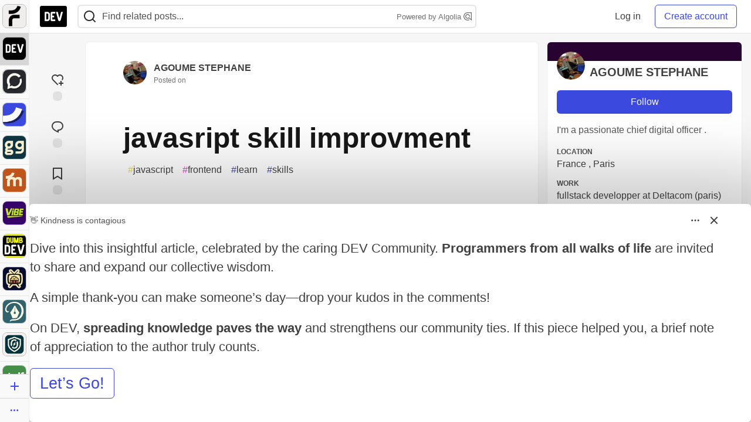

--- FILE ---
content_type: application/javascript
request_url: https://assets.dev.to/assets/baseInitializers-2f0777a6d67046056f9f42665560ce072de3801292674358ddbad6e135c1891d.js
body_size: 29461
content:
(()=>{function e(e,t,r){if(!e)return"";try{let n=new Date(e),o=new Intl.DateTimeFormat(t||"default",r).format(n);return"2-digit"===r.year?o.replace(", "," '"):o}catch{return""}}function t(e,t){for(let r=0;r<e.length;r+=1){let o=e[r],i=o.getAttribute(t||"datetime");if(i){let e=n(i);o.setAttribute("title",e)}}}function r(t,r){for(let n=0;n<t.length;n+=1){let o=t[n],i=o.getAttribute("datetime");if(i){let t=e(i,navigator.language,r);o.textContent=t}}}function n(t){return e(t,navigator.language,{weekday:"long",year:"numeric",month:"long",day:"numeric",hour:"numeric",minute:"numeric",second:"numeric"})}function o(t){if(t){let r=(new Date).getFullYear(),n={day:"numeric",month:"short"};return new Date(t).getFullYear()!==r&&(n.year="numeric"),e(t,navigator.language,n)}return""}function i(){let e=document.querySelectorAll(".comment-date time");e&&t(e,"datetime")}function a({pluralizer:e,includeZero:t=!0,ordinal:r=!1}){return function(n,o){return[t&&0===o?"zero":"",e(o,r)].filter(Boolean)}}function s(e){return e?Object.keys(e).reduce(((t,r)=>(t[(0,No.default)(r)]=e[r],t)),{}):{}}function u(e){return null!=e}function c(e,t,r){let n=[{scope:t}];if(u(r.defaults)&&(n=n.concat(r.defaults)),u(r.defaultValue)){let o="function"==typeof r.defaultValue?r.defaultValue(e,t,r):r.defaultValue;n.push({message:o}),delete r.defaultValue}return n}function l(e){function t(e,r){var n,o,a,s,l,f,p,d,g=this;if(!(g instanceof t))return new t(e,r);if(null==r){if(e&&!0===e._isBigNumber)return g.s=e.s,void(!e.c||e.e>A?g.c=g.e=null:e.e<S?g.c=[g.e=0]:(g.e=e.e,g.c=e.c.slice()));if((f="number"==typeof e)&&0*e==0){if(g.s=1/e<0?(e=-e,-1):1,e===~~e){for(s=0,l=e;l>=10;l/=10,s++);return void(s>A?g.c=g.e=null:(g.e=s,g.c=[e]))}d=String(e)}else{if(!To.test(d=String(e)))return c(g,d,f);g.s=45==d.charCodeAt(0)?(d=d.slice(1),-1):1}(s=d.indexOf("."))>-1&&(d=d.replace(".","")),(l=d.search(/e/i))>0?(s<0&&(s=l),s+=+d.slice(l+1),d=d.substring(0,l)):s<0&&(s=d.length)}else{if(h(r,2,$.length,"Base"),10==r&&I)return i(g=new t(e),_+g.e+1,O);if(d=String(e),f="number"==typeof e){if(0*e!=0)return c(g,d,f,r);if(g.s=1/e<0?(d=d.slice(1),-1):1,t.DEBUG&&d.replace(/^0\.0*|\./,"").length>15)throw Error(Io+e)}else g.s=45===d.charCodeAt(0)?(d=d.slice(1),-1):1;for(n=$.slice(0,r),s=l=0,p=d.length;l<p;l++)if(n.indexOf(o=d.charAt(l))<0){if("."==o){if(l>s){s=p;continue}}else if(!a&&(d==d.toUpperCase()&&(d=d.toLowerCase())||d==d.toLowerCase()&&(d=d.toUpperCase()))){a=!0,l=-1,s=0;continue}return c(g,String(e),f,r)}f=!1,(s=(d=u(d,r,10,g.s)).indexOf("."))>-1?d=d.replace(".",""):s=d.length}for(l=0;48===d.charCodeAt(l);l++);for(p=d.length;48===d.charCodeAt(--p););if(d=d.slice(l,++p)){if(p-=l,f&&t.DEBUG&&p>15&&(e>Po||e!==Mo(e)))throw Error(Io+g.s*e);if((s=s-l-1)>A)g.c=g.e=null;else if(s<S)g.c=[g.e=0];else{if(g.e=s,g.c=[],l=(s+1)%Do,s<0&&(l+=Do),l<p){for(l&&g.c.push(+d.slice(0,l)),p-=Do;l<p;)g.c.push(+d.slice(l,l+=Do));l=Do-(d=d.slice(l)).length}else l-=p;for(;l--;d+="0");g.c.push(+d)}}else g.c=[g.e=0]}function r(e,r,n,o){var a,s,u,c,l;if(null==n?n=O:h(n,0,8),!e.c)return e.toString();if(a=e.c[0],u=e.e,null==r)l=p(e.c),l=1==o||2==o&&(u<=j||u>=E)?m(l,u):v(l,u,"0");else if(s=(e=i(new t(e),r,n)).e,c=(l=p(e.c)).length,1==o||2==o&&(r<=s||s<=j)){for(;c<r;l+="0",c++);l=m(l,s)}else if(r-=u,l=v(l,s,"0"),s+1>c){if(--r>0)for(l+=".";r--;l+="0");}else if((r+=s-c)>0)for(s+1==c&&(l+=".");r--;l+="0");return e.s<0&&a?"-"+l:l}function n(e,r){for(var n,o=1,i=new t(e[0]);o<e.length;o++){if(!(n=new t(e[o])).s){i=n;break}r.call(i,n)&&(i=n)}return i}function o(e,t,r){for(var n=1,o=t.length;!t[--o];t.pop());for(o=t[0];o>=10;o/=10,n++);return(r=n+r*Do-1)>A?e.c=e.e=null:r<S?e.c=[e.e=0]:(e.e=r,e.c=t),e}function i(e,t,r,n){var o,i,a,s,u,c,l,f=e.c,p=ko;if(f){e:{for(o=1,s=f[0];s>=10;s/=10,o++);if((i=t-o)<0)i+=Do,a=t,l=(u=f[c=0])/p[o-a-1]%10|0;else if((c=Lo((i+1)/Do))>=f.length){if(!n)break e;for(;f.length<=c;f.push(0));u=l=0,o=1,a=(i%=Do)-Do+1}else{for(u=s=f[c],o=1;s>=10;s/=10,o++);l=(a=(i%=Do)-Do+o)<0?0:u/p[o-a-1]%10|0}if(n=n||t<0||null!=f[c+1]||(a<0?u:u%p[o-a-1]),n=r<4?(l||n)&&(0==r||r==(e.s<0?3:2)):l>5||5==l&&(4==r||n||6==r&&(i>0?a>0?u/p[o-a]:0:f[c-1])%10&1||r==(e.s<0?8:7)),t<1||!f[0])return f.length=0,n?(t-=e.e+1,f[0]=p[(Do-t%Do)%Do],e.e=-t||0):f[0]=e.e=0,e;if(0==i?(f.length=c,s=1,c--):(f.length=c+1,s=p[Do-i],f[c]=a>0?Mo(u/p[o-a]%p[a])*s:0),n)for(;;){if(0==c){for(i=1,a=f[0];a>=10;a/=10,i++);for(a=f[0]+=s,s=1;a>=10;a/=10,s++);i!=s&&(e.e++,f[0]==Co&&(f[0]=1));break}if(f[c]+=s,f[c]!=Co)break;f[c--]=0,s=1}for(i=f.length;0===f[--i];f.pop());}e.e>A?e.c=e.e=null:e.e<S&&(e.c=[e.e=0])}return e}function a(e){var t,r=e.e;return null===r?e.toString():(t=p(e.c),t=r<=j||r>=E?m(t,r):v(t,r,"0"),e.s<0?"-"+t:t)}var s,u,c,b,y,x=t.prototype={constructor:t,toString:null,valueOf:null},w=new t(1),_=20,O=4,j=-7,E=21,S=-1e7,A=1e7,N=!1,T=1,L=0,M={prefix:"",groupSize:3,secondaryGroupSize:0,groupSeparator:",",decimalSeparator:".",fractionGroupSize:0,fractionGroupSeparator:"\xa0",suffix:""},$="0123456789abcdefghijklmnopqrstuvwxyz",I=!0;return t.clone=l,t.ROUND_UP=0,t.ROUND_DOWN=1,t.ROUND_CEIL=2,t.ROUND_FLOOR=3,t.ROUND_HALF_UP=4,t.ROUND_HALF_DOWN=5,t.ROUND_HALF_EVEN=6,t.ROUND_HALF_CEIL=7,t.ROUND_HALF_FLOOR=8,t.EUCLID=9,t.config=t.set=function(e){var t,r;if(null!=e){if("object"!=typeof e)throw Error($o+"Object expected: "+e);if(e.hasOwnProperty(t="DECIMAL_PLACES")&&(h(r=e[t],0,Ro,t),_=r),e.hasOwnProperty(t="ROUNDING_MODE")&&(h(r=e[t],0,8,t),O=r),e.hasOwnProperty(t="EXPONENTIAL_AT")&&((r=e[t])&&r.pop?(h(r[0],-Ro,0,t),h(r[1],0,Ro,t),j=r[0],E=r[1]):(h(r,-Ro,Ro,t),j=-(E=r<0?-r:r))),e.hasOwnProperty(t="RANGE"))if((r=e[t])&&r.pop)h(r[0],-Ro,-1,t),h(r[1],1,Ro,t),S=r[0],A=r[1];else{if(h(r,-Ro,Ro,t),!r)throw Error($o+t+" cannot be zero: "+r);S=-(A=r<0?-r:r)}if(e.hasOwnProperty(t="CRYPTO")){if((r=e[t])!==!!r)throw Error($o+t+" not true or false: "+r);if(r){if("undefined"==typeof crypto||!crypto||!crypto.getRandomValues&&!crypto.randomBytes)throw N=!r,Error($o+"crypto unavailable");N=r}else N=r}if(e.hasOwnProperty(t="MODULO_MODE")&&(h(r=e[t],0,9,t),T=r),e.hasOwnProperty(t="POW_PRECISION")&&(h(r=e[t],0,Ro,t),L=r),e.hasOwnProperty(t="FORMAT")){if("object"!=typeof(r=e[t]))throw Error($o+t+" not an object: "+r);M=r}if(e.hasOwnProperty(t="ALPHABET")){if("string"!=typeof(r=e[t])||/^.?$|[+\-.\s]|(.).*\1/.test(r))throw Error($o+t+" invalid: "+r);I="0123456789"==r.slice(0,10),$=r}}return{DECIMAL_PLACES:_,ROUNDING_MODE:O,EXPONENTIAL_AT:[j,E],RANGE:[S,A],CRYPTO:N,MODULO_MODE:T,POW_PRECISION:L,FORMAT:M,ALPHABET:$}},t.isBigNumber=function(e){if(!e||!0!==e._isBigNumber)return!1;if(!t.DEBUG)return!0;var r,n,o=e.c,i=e.e,a=e.s;e:if("[object Array]"=={}.toString.call(o)){if((1===a||-1===a)&&i>=-Ro&&i<=Ro&&i===Mo(i)){if(0===o[0]){if(0===i&&1===o.length)return!0;break e}if((r=(i+1)%Do)<1&&(r+=Do),String(o[0]).length==r){for(r=0;r<o.length;r++)if((n=o[r])<0||n>=Co||n!==Mo(n))break e;if(0!==n)return!0}}}else if(null===o&&null===i&&(null===a||1===a||-1===a))return!0;throw Error($o+"Invalid BigNumber: "+e)},t.maximum=t.max=function(){return n(arguments,x.lt)},t.minimum=t.min=function(){return n(arguments,x.gt)},t.random=(b=9007199254740992,y=Math.random()*b&2097151?function(){return Mo(Math.random()*b)}:function(){return 8388608*(1073741824*Math.random()|0)+(8388608*Math.random()|0)},function(e){var r,n,o,i,a,s=0,u=[],c=new t(w);if(null==e?e=_:h(e,0,Ro),i=Lo(e/Do),N)if(crypto.getRandomValues){for(r=crypto.getRandomValues(new Uint32Array(i*=2));s<i;)(a=131072*r[s]+(r[s+1]>>>11))>=9e15?(n=crypto.getRandomValues(new Uint32Array(2)),r[s]=n[0],r[s+1]=n[1]):(u.push(a%1e14),s+=2);s=i/2}else{if(!crypto.randomBytes)throw N=!1,Error($o+"crypto unavailable");for(r=crypto.randomBytes(i*=7);s<i;)(a=281474976710656*(31&r[s])+1099511627776*r[s+1]+4294967296*r[s+2]+16777216*r[s+3]+(r[s+4]<<16)+(r[s+5]<<8)+r[s+6])>=9e15?crypto.randomBytes(7).copy(r,s):(u.push(a%1e14),s+=7);s=i/7}if(!N)for(;s<i;)(a=y())<9e15&&(u[s++]=a%1e14);for(i=u[--s],e%=Do,i&&e&&(a=ko[Do-e],u[s]=Mo(i/a)*a);0===u[s];u.pop(),s--);if(s<0)u=[o=0];else{for(o=-1;0===u[0];u.splice(0,1),o-=Do);for(s=1,a=u[0];a>=10;a/=10,s++);s<Do&&(o-=Do-s)}return c.e=o,c.c=u,c}),t.sum=function(){for(var e=1,r=arguments,n=new t(r[0]);e<r.length;)n=n.plus(r[e++]);return n},u=function(){function e(e,t,r,n){for(var o,i,a=[0],s=0,u=e.length;s<u;){for(i=a.length;i--;a[i]*=t);for(a[0]+=n.indexOf(e.charAt(s++)),o=0;o<a.length;o++)a[o]>r-1&&(null==a[o+1]&&(a[o+1]=0),a[o+1]+=a[o]/r|0,a[o]%=r)}return a.reverse()}var r="0123456789";return function(n,o,i,a,u){var c,l,f,d,h,g,m,b,y=n.indexOf("."),x=_,w=O;for(y>=0&&(d=L,L=0,n=n.replace(".",""),g=(b=new t(o)).pow(n.length-y),L=d,b.c=e(v(p(g.c),g.e,"0"),10,i,r),b.e=b.c.length),f=d=(m=e(n,o,i,u?(c=$,r):(c=r,$))).length;0==m[--d];m.pop());if(!m[0])return c.charAt(0);if(y<0?--f:(g.c=m,g.e=f,g.s=a,m=(g=s(g,b,x,w,i)).c,h=g.r,f=g.e),y=m[l=f+x+1],d=i/2,h=h||l<0||null!=m[l+1],h=w<4?(null!=y||h)&&(0==w||w==(g.s<0?3:2)):y>d||y==d&&(4==w||h||6==w&&1&m[l-1]||w==(g.s<0?8:7)),l<1||!m[0])n=h?v(c.charAt(1),-x,c.charAt(0)):c.charAt(0);else{if(m.length=l,h)for(--i;++m[--l]>i;)m[l]=0,l||(++f,m=[1].concat(m));for(d=m.length;!m[--d];);for(y=0,n="";y<=d;n+=c.charAt(m[y++]));n=v(n,f,c.charAt(0))}return n}}(),s=function(){function e(e,t,r){var n,o,i,a,s=0,u=e.length,c=t%Bo,l=t/Bo|0;for(e=e.slice();u--;)s=((o=c*(i=e[u]%Bo)+(n=l*i+(a=e[u]/Bo|0)*c)%Bo*Bo+s)/r|0)+(n/Bo|0)+l*a,e[u]=o%r;return s&&(e=[s].concat(e)),e}function r(e,t,r,n){var o,i;if(r!=n)i=r>n?1:-1;else for(o=i=0;o<r;o++)if(e[o]!=t[o]){i=e[o]>t[o]?1:-1;break}return i}function n(e,t,r,n){for(var o=0;r--;)e[r]-=o,o=e[r]<t[r]?1:0,e[r]=o*n+e[r]-t[r];for(;!e[0]&&e.length>1;e.splice(0,1));}return function(o,a,s,u,c){var l,p,d,h,g,m,v,b,y,x,w,_,O,j,E,S,A,N=o.s==a.s?1:-1,T=o.c,L=a.c;if(!(T&&T[0]&&L&&L[0]))return new t(o.s&&a.s&&(T?!L||T[0]!=L[0]:L)?T&&0==T[0]||!L?0*N:N/0:NaN);for(y=(b=new t(N)).c=[],N=s+(p=o.e-a.e)+1,c||(c=Co,p=f(o.e/Do)-f(a.e/Do),N=N/Do|0),d=0;L[d]==(T[d]||0);d++);if(L[d]>(T[d]||0)&&p--,N<0)y.push(1),h=!0;else{for(j=T.length,S=L.length,d=0,N+=2,(g=Mo(c/(L[0]+1)))>1&&(L=e(L,g,c),T=e(T,g,c),S=L.length,j=T.length),O=S,w=(x=T.slice(0,S)).length;w<S;x[w++]=0);A=L.slice(),A=[0].concat(A),E=L[0],L[1]>=c/2&&E++;do{if(g=0,(l=r(L,x,S,w))<0){if(_=x[0],S!=w&&(_=_*c+(x[1]||0)),(g=Mo(_/E))>1)for(g>=c&&(g=c-1),v=(m=e(L,g,c)).length,w=x.length;1==r(m,x,v,w);)g--,n(m,S<v?A:L,v,c),v=m.length,l=1;else 0==g&&(l=g=1),v=(m=L.slice()).length;if(v<w&&(m=[0].concat(m)),n(x,m,w,c),w=x.length,-1==l)for(;r(L,x,S,w)<1;)g++,n(x,S<w?A:L,w,c),w=x.length}else 0===l&&(g++,x=[0]);y[d++]=g,x[0]?x[w++]=T[O]||0:(x=[T[O]],w=1)}while((O++<j||null!=x[0])&&N--);h=null!=x[0],y[0]||y.splice(0,1)}if(c==Co){for(d=1,N=y[0];N>=10;N/=10,d++);i(b,s+(b.e=d+p*Do-1)+1,u,h)}else b.e=p,b.r=+h;return b}}(),c=function(){var e=/^(-?)0([xbo])(?=\w[\w.]*$)/i,r=/^([^.]+)\.$/,n=/^\.([^.]+)$/,o=/^-?(Infinity|NaN)$/,i=/^\s*\+(?=[\w.])|^\s+|\s+$/g;return function(a,s,u,c){var l,f=u?s:s.replace(i,"");if(o.test(f))a.s=isNaN(f)?null:f<0?-1:1;else{if(!u&&(f=f.replace(e,(function(e,t,r){return l="x"==(r=r.toLowerCase())?16:"b"==r?2:8,c&&c!=l?e:t})),c&&(l=c,f=f.replace(r,"$1").replace(n,"0.$1")),s!=f))return new t(f,l);if(t.DEBUG)throw Error($o+"Not a"+(c?" base "+c:"")+" number: "+s);a.s=null}a.c=a.e=null}}(),x.absoluteValue=x.abs=function(){var e=new t(this);return e.s<0&&(e.s=1),e},x.comparedTo=function(e,r){return d(this,new t(e,r))},x.decimalPlaces=x.dp=function(e,r){var n,o,a,s=this;if(null!=e)return h(e,0,Ro),null==r?r=O:h(r,0,8),i(new t(s),e+s.e+1,r);if(!(n=s.c))return null;if(o=((a=n.length-1)-f(this.e/Do))*Do,a=n[a])for(;a%10==0;a/=10,o--);return o<0&&(o=0),o},x.dividedBy=x.div=function(e,r){return s(this,new t(e,r),_,O)},x.dividedToIntegerBy=x.idiv=function(e,r){return s(this,new t(e,r),0,1)},x.exponentiatedBy=x.pow=function(e,r){var n,o,s,u,c,l,f,p,d,h=this;if((e=new t(e)).c&&!e.isInteger())throw Error($o+"Exponent not an integer: "+a(e));if(null!=r&&(r=new t(r)),l=e.e>14,!h.c||!h.c[0]||1==h.c[0]&&!h.e&&1==h.c.length||!e.c||!e.c[0])return d=new t(Math.pow(+a(h),l?2-g(e):+a(e))),r?d.mod(r):d;if(f=e.s<0,r){if(r.c?!r.c[0]:!r.s)return new t(NaN);(o=!f&&h.isInteger()&&r.isInteger())&&(h=h.mod(r))}else{if(e.e>9&&(h.e>0||h.e<-1||(0==h.e?h.c[0]>1||l&&h.c[1]>=24e7:h.c[0]<8e13||l&&h.c[0]<=9999975e7)))return u=h.s<0&&g(e)?-0:0,h.e>-1&&(u=1/u),new t(f?1/u:u);L&&(u=Lo(L/Do+2))}for(l?(n=new t(.5),f&&(e.s=1),p=g(e)):p=(s=Math.abs(+a(e)))%2,d=new t(w);;){if(p){if(!(d=d.times(h)).c)break;u?d.c.length>u&&(d.c.length=u):o&&(d=d.mod(r))}if(s){if(0===(s=Mo(s/2)))break;p=s%2}else if(i(e=e.times(n),e.e+1,1),e.e>14)p=g(e);else{if(0===(s=+a(e)))break;p=s%2}h=h.times(h),u?h.c&&h.c.length>u&&(h.c.length=u):o&&(h=h.mod(r))}return o?d:(f&&(d=w.div(d)),r?d.mod(r):u?i(d,L,O,c):d)},x.integerValue=function(e){var r=new t(this);return null==e?e=O:h(e,0,8),i(r,r.e+1,e)},x.isEqualTo=x.eq=function(e,r){return 0===d(this,new t(e,r))},x.isFinite=function(){return!!this.c},x.isGreaterThan=x.gt=function(e,r){return d(this,new t(e,r))>0},x.isGreaterThanOrEqualTo=x.gte=function(e,r){return 1===(r=d(this,new t(e,r)))||0===r},x.isInteger=function(){return!!this.c&&f(this.e/Do)>this.c.length-2},x.isLessThan=x.lt=function(e,r){return d(this,new t(e,r))<0},x.isLessThanOrEqualTo=x.lte=function(e,r){return-1===(r=d(this,new t(e,r)))||0===r},x.isNaN=function(){return!this.s},x.isNegative=function(){return this.s<0},x.isPositive=function(){return this.s>0},x.isZero=function(){return!!this.c&&0==this.c[0]},x.minus=function(e,r){var n,i,a,s,u=this,c=u.s;if(r=(e=new t(e,r)).s,!c||!r)return new t(NaN);if(c!=r)return e.s=-r,u.plus(e);var l=u.e/Do,p=e.e/Do,d=u.c,h=e.c;if(!l||!p){if(!d||!h)return d?(e.s=-r,e):new t(h?u:NaN);if(!d[0]||!h[0])return h[0]?(e.s=-r,e):new t(d[0]?u:3==O?-0:0)}if(l=f(l),p=f(p),d=d.slice(),c=l-p){for((s=c<0)?(c=-c,a=d):(p=l,a=h),a.reverse(),r=c;r--;a.push(0));a.reverse()}else for(i=(s=(c=d.length)<(r=h.length))?c:r,c=r=0;r<i;r++)if(d[r]!=h[r]){s=d[r]<h[r];break}if(s&&(a=d,d=h,h=a,e.s=-e.s),(r=(i=h.length)-(n=d.length))>0)for(;r--;d[n++]=0);for(r=Co-1;i>c;){if(d[--i]<h[i]){for(n=i;n&&!d[--n];d[n]=r);--d[n],d[i]+=Co}d[i]-=h[i]}for(;0==d[0];d.splice(0,1),--p);return d[0]?o(e,d,p):(e.s=3==O?-1:1,e.c=[e.e=0],e)},x.modulo=x.mod=function(e,r){var n,o,i=this;return e=new t(e,r),!i.c||!e.s||e.c&&!e.c[0]?new t(NaN):!e.c||i.c&&!i.c[0]?new t(i):(9==T?(o=e.s,e.s=1,n=s(i,e,0,3),e.s=o,n.s*=o):n=s(i,e,0,T),!(e=i.minus(n.times(e))).c[0]&&1==T&&(e.s=i.s),e)},x.multipliedBy=x.times=function(e,r){var n,i,a,s,u,c,l,p,d,h,g,m,v,b,y,x=this,w=x.c,_=(e=new t(e,r)).c;if(!(w&&_&&w[0]&&_[0]))return!x.s||!e.s||w&&!w[0]&&!_||_&&!_[0]&&!w?e.c=e.e=e.s=null:(e.s*=x.s,w&&_?(e.c=[0],e.e=0):e.c=e.e=null),e;for(i=f(x.e/Do)+f(e.e/Do),e.s*=x.s,(l=w.length)<(h=_.length)&&(v=w,w=_,_=v,a=l,l=h,h=a),a=l+h,v=[];a--;v.push(0));for(b=Co,y=Bo,a=h;--a>=0;){for(n=0,g=_[a]%y,m=_[a]/y|0,s=a+(u=l);s>a;)n=((p=g*(p=w[--u]%y)+(c=m*p+(d=w[u]/y|0)*g)%y*y+v[s]+n)/b|0)+(c/y|0)+m*d,v[s--]=p%b;v[s]=n}return n?++i:v.splice(0,1),o(e,v,i)},x.negated=function(){var e=new t(this);return e.s=-e.s||null,e},x.plus=function(e,r){var n,i=this,a=i.s;if(r=(e=new t(e,r)).s,!a||!r)return new t(NaN);if(a!=r)return e.s=-r,i.minus(e);var s=i.e/Do,u=e.e/Do,c=i.c,l=e.c;if(!s||!u){if(!c||!l)return new t(a/0);if(!c[0]||!l[0])return l[0]?e:new t(c[0]?i:0*a)}if(s=f(s),u=f(u),c=c.slice(),a=s-u){for(a>0?(u=s,n=l):(a=-a,n=c),n.reverse();a--;n.push(0));n.reverse()}for((a=c.length)-(r=l.length)<0&&(n=l,l=c,c=n,r=a),a=0;r;)a=(c[--r]=c[r]+l[r]+a)/Co|0,c[r]=Co===c[r]?0:c[r]%Co;return a&&(c=[a].concat(c),++u),o(e,c,u)},x.precision=x.sd=function(e,r){var n,o,a,s=this;if(null!=e&&e!==!!e)return h(e,1,Ro),null==r?r=O:h(r,0,8),i(new t(s),e,r);if(!(n=s.c))return null;if(o=(a=n.length-1)*Do+1,a=n[a]){for(;a%10==0;a/=10,o--);for(a=n[0];a>=10;a/=10,o++);}return e&&s.e+1>o&&(o=s.e+1),o},x.shiftedBy=function(e){return h(e,-Po,Po),this.times("1e"+e)},x.squareRoot=x.sqrt=function(){var e,r,n,o,u,c=this,l=c.c,d=c.s,h=c.e,g=_+4,m=new t("0.5");if(1!==d||!l||!l[0])return new t(!d||d<0&&(!l||l[0])?NaN:l?c:1/0);if(0==(d=Math.sqrt(+a(c)))||d==1/0?(((r=p(l)).length+h)%2==0&&(r+="0"),d=Math.sqrt(+r),h=f((h+1)/2)-(h<0||h%2),d==1/0?r="5e"+h:r=(r=d.toExponential()).slice(0,r.indexOf("e")+1)+h,n=new t(r)):n=new t(d+""),n.c[0])for((d=(h=n.e)+g)<3&&(d=0);;)if(u=n,n=m.times(u.plus(s(c,u,g,1))),p(u.c).slice(0,d)===(r=p(n.c)).slice(0,d)){if(n.e<h&&--d,"9999"!=(r=r.slice(d-3,d+1))&&(o||"4999"!=r)){(!+r||!+r.slice(1)&&"5"==r.charAt(0))&&(i(n,n.e+_+2,1),e=!n.times(n).eq(c));break}if(!o&&(i(u,u.e+_+2,0),u.times(u).eq(c))){n=u;break}g+=4,d+=4,o=1}return i(n,n.e+_+1,O,e)},x.toExponential=function(e,t){return null!=e&&(h(e,0,Ro),e++),r(this,e,t,1)},x.toFixed=function(e,t){return null!=e&&(h(e,0,Ro),e=e+this.e+1),r(this,e,t)},x.toFormat=function(e,t,r){var n,o=this;if(null==r)null!=e&&t&&"object"==typeof t?(r=t,t=null):e&&"object"==typeof e?(r=e,e=t=null):r=M;else if("object"!=typeof r)throw Error($o+"Argument not an object: "+r);if(n=o.toFixed(e,t),o.c){var i,a=n.split("."),s=+r.groupSize,u=+r.secondaryGroupSize,c=r.groupSeparator||"",l=a[0],f=a[1],p=o.s<0,d=p?l.slice(1):l,h=d.length;if(u&&(i=s,s=u,u=i,h-=i),s>0&&h>0){for(i=h%s||s,l=d.substr(0,i);i<h;i+=s)l+=c+d.substr(i,s);u>0&&(l+=c+d.slice(i)),p&&(l="-"+l)}n=f?l+(r.decimalSeparator||"")+((u=+r.fractionGroupSize)?f.replace(new RegExp("\\d{"+u+"}\\B","g"),"$&"+(r.fractionGroupSeparator||"")):f):l}return(r.prefix||"")+n+(r.suffix||"")},x.toFraction=function(e){var r,n,o,i,u,c,l,f,d,h,g,m,v=this,b=v.c;if(null!=e&&(!(l=new t(e)).isInteger()&&(l.c||1!==l.s)||l.lt(w)))throw Error($o+"Argument "+(l.isInteger()?"out of range: ":"not an integer: ")+a(l));if(!b)return new t(v);for(r=new t(w),d=n=new t(w),o=f=new t(w),m=p(b),u=r.e=m.length-v.e-1,r.c[0]=ko[(c=u%Do)<0?Do+c:c],e=!e||l.comparedTo(r)>0?u>0?r:d:l,c=A,A=1/0,l=new t(m),f.c[0]=0;h=s(l,r,0,1),1!=(i=n.plus(h.times(o))).comparedTo(e);)n=o,o=i,d=f.plus(h.times(i=d)),f=i,r=l.minus(h.times(i=r)),l=i;return i=s(e.minus(n),o,0,1),f=f.plus(i.times(d)),n=n.plus(i.times(o)),f.s=d.s=v.s,g=s(d,o,u*=2,O).minus(v).abs().comparedTo(s(f,n,u,O).minus(v).abs())<1?[d,o]:[f,n],A=c,g},x.toNumber=function(){return+a(this)},x.toPrecision=function(e,t){return null!=e&&h(e,1,Ro),r(this,e,t,2)},x.toString=function(e){var r,n=this,o=n.s,a=n.e;return null===a?o?(r="Infinity",o<0&&(r="-"+r)):r="NaN":(null==e?r=a<=j||a>=E?m(p(n.c),a):v(p(n.c),a,"0"):10===e&&I?r=v(p((n=i(new t(n),_+a+1,O)).c),n.e,"0"):(h(e,2,$.length,"Base"),r=u(v(p(n.c),a,"0"),10,e,o,!0)),o<0&&n.c[0]&&(r="-"+r)),r},x.valueOf=x.toJSON=function(){return a(this)},x._isBigNumber=!0,x[Symbol.toStringTag]="BigNumber",x[Symbol.for("nodejs.util.inspect.custom")]=x.valueOf,null!=e&&t.set(e),t}function f(e){var t=0|e;return e>0||e===t?t:t-1}function p(e){for(var t,r,n=1,o=e.length,i=e[0]+"";n<o;){for(t=e[n++]+"",r=Do-t.length;r--;t="0"+t);i+=t}for(o=i.length;48===i.charCodeAt(--o););return i.slice(0,o+1||1)}function d(e,t){var r,n,o=e.c,i=t.c,a=e.s,s=t.s,u=e.e,c=t.e;if(!a||!s)return null;if(r=o&&!o[0],n=i&&!i[0],r||n)return r?n?0:-s:a;if(a!=s)return a;if(r=a<0,n=u==c,!o||!i)return n?0:!o^r?1:-1;if(!n)return u>c^r?1:-1;for(s=(u=o.length)<(c=i.length)?u:c,a=0;a<s;a++)if(o[a]!=i[a])return o[a]>i[a]^r?1:-1;return u==c?0:u>c^r?1:-1}function h(e,t,r,n){if(e<t||e>r||e!==Mo(e))throw Error($o+(n||"Argument")+("number"==typeof e?e<t||e>r?" out of range: ":" not an integer: ":" not a primitive number: ")+String(e))}function g(e){var t=e.c.length-1;return f(e.e/Do)==t&&e.c[t]%2!=0}function m(e,t){return(e.length>1?e.charAt(0)+"."+e.slice(1):e)+(t<0?"e":"e+")+t}function v(e,t,r){var n,o;if(t<0){for(o=r+".";++t;o+=r);e=o+e}else if(++t>(n=e.length)){for(o=r,t-=n;--t;o+=r);e+=o}else t<n&&(e=e.slice(0,t)+"."+e.slice(t));return e}function b(e){var t;return null!==(t=vo[e])&&void 0!==t?t:vo.default}function y(e){return e.isZero()?1:Math.floor(Math.log10(e.abs().toNumber())+1)}function x(e,{precision:t,significant:r}){return r&&null!==t&&t>0?t-y(e):t}function w(e,t){let r=x(e,t);if(null===r)return e.toString();let n=b(t.roundMode);if(r>=0)return e.toFixed(r,n);let o=Math.pow(10,Math.abs(r));return(e=new Fo(e.div(o).toFixed(0,n)).times(o)).toString()}function _(e,{formattedNumber:t,unit:r}){return e.replace("%n",t).replace("%u",r)}function O({significand:e,whole:t,precision:r}){if("0"===t||null===r)return e;let n=Math.max(0,r-t.length);return(null!=e?e:"").substr(0,n)}function j(e,t){var r,n,o;let i=new Fo(e);if(t.raise&&!i.isFinite())throw new Error(`"${e}" is not a valid numeric value`);let a,s=w(i,t),u=new Fo(s),c=u.lt(0),l=u.isZero(),[f,p]=s.split("."),d=[],h=null!==(r=t.format)&&void 0!==r?r:"%n",g=null!==(n=t.negativeFormat)&&void 0!==n?n:`-${h}`,m=c&&!l?g:h;for(f=f.replace("-","");f.length>0;)d.unshift(f.substr(Math.max(0,f.length-3),3)),f=f.substr(0,f.length-3);return f=d.join(""),a=d.join(t.delimiter),p=t.significant?O({whole:f,significand:p,precision:t.precision}):null!=p?p:(0,Uo.default)("0",null!==(o=t.precision)&&void 0!==o?o:0),t.stripInsignificantZeros&&p&&(p=p.replace(/0+$/,"")),i.isNaN()&&(a=e.toString()),p&&i.isFinite()&&(a+=(t.separator||".")+p),_(m,{formattedNumber:a,unit:t.unit})}function E(e,t,r){let n="";return(t instanceof String||"string"==typeof t)&&(n=t),t instanceof Array&&(n=t.join(e.defaultSeparator)),r.scope&&(n=[r.scope,n].join(e.defaultSeparator)),n}function S(e){var t,r;if(null===e)return"null";let n=typeof e;return"object"!==n?n:(null===(r=null===(t=null==e?void 0:e.constructor)||void 0===t?void 0:t.name)||void 0===r?void 0:r.toLowerCase())||"object"}function A(e,t,r){r=Object.keys(r).reduce(((t,n)=>(t[e.transformKey(n)]=r[n],t)),{});let n=t.match(e.placeholder);if(!n)return t;for(;n.length;){let o,i=n.shift(),a=i.replace(e.placeholder,"$1");o=u(r[a])?r[a].toString().replace(/\$/gm,"_#$#_"):a in r?e.nullPlaceholder(e,i,t,r):e.missingPlaceholder(e,i,t,r);let s=new RegExp(i.replace(/\{/gm,"\\{").replace(/\}/gm,"\\}"));t=t.replace(s,o)}return t.replace(/_#\$#_/g,"$")}function N(e,t,r={}){let n="locale"in(r=Object.assign({},r))?r.locale:e.locale,o=S(n),i=e.locales.get("string"===o?n:typeof n).slice(),a=E(e,t,r).split(e.defaultSeparator).map((t=>e.transformKey(t))),s=i.map((t=>a.reduce(((e,t)=>e&&e[t]),e.translations[t])));return s.push(r.defaultValue),s.find((e=>u(e)))}function T(e,t){let r=new Fo(e);if(!r.isFinite())return e.toString();if(!t.delimiterPattern.global)throw new Error(`options.delimiterPattern must be a global regular expression; received ${t.delimiterPattern}`);let[n,o]=r.toString().split(".");return n=n.replace(t.delimiterPattern,(e=>`${e}${t.delimiter}`)),[n,o].filter(Boolean).join(t.separator)}function L(e,t,r){let n,o={roundMode:r.roundMode,precision:r.precision,significant:r.significant};if("string"===S(r.units)){let t=r.units;if(n=N(e,t),!n)throw new Error(`The scope "${e.locale}${e.defaultSeparator}${E(e,t,{})}" couldn't be found`)}else n=r.units;let i=w(new Fo(t),o),a=e=>(0,zo.default)(Object.keys(e).map((e=>qo[e])),(e=>-1*e)),s=(e,t)=>e[Zo[t.toString()]]||"",u=((e,t)=>{let r=e.isZero()?0:Math.floor(Math.log10(e.abs().toNumber()));return a(t).find((e=>r>=e))||0})(new Fo(i),n),c=s(n,u);if(i=w(new Fo(i).div(Math.pow(10,u)),o),r.stripInsignificantZeros){let[e,t]=i.split(".");t=(t||"").replace(/0+$/,""),i=e,t&&(i+=`${r.separator}${t}`)}return r.format.replace("%n",i||"0").replace("%u",c).trim()}function M(e,t,r){let n,o=b(r.roundMode),i=1024,a=new Fo(t).abs(),s=a.lt(i),u=e=>`number.human.storage_units.units.${s?"byte":e[c]}`,c=((e,t)=>{let r=t.length-1,n=new Fo(Math.log(e.toNumber())).div(Math.log(i)).integerValue(Fo.ROUND_DOWN).toNumber();return Math.min(r,n)})(a,Vo);n=s?a.integerValue():new Fo(w(a.div(Math.pow(i,c)),{significant:r.significant,precision:r.precision,roundMode:r.roundMode}));let l=e.translate("number.human.storage_units.format",{defaultValue:"%n %u"}),f=e.translate(u(Vo),{count:a.integerValue().toNumber()}),p=n.toFixed(r.precision,o);return r.stripInsignificantZeros&&(p=p.replace(/(\..*?)0+$/,"$1").replace(/\.$/,"")),l.replace("%n",p).replace("%u",f)}function $(e){if(e instanceof Date)return e;if("number"==typeof e){let t=new Date;return t.setTime(e),t}let t=new String(e).match(/(\d{4})-(\d{2})-(\d{2})(?:[ T](\d{2}):(\d{2}):(\d{2})(?:[.,](\d{1,3}))?)?(Z|\+00:?00)?/);if(t){let e=t.slice(1,8).map((e=>parseInt(e,10)||0));e[1]-=1;let[r,n,o,i,a,s,u]=e;return t[8]?new Date(Date.UTC(r,n,o,i,a,s,u)):new Date(r,n,o,i,a,s,u)}e.match(/([A-Z][a-z]{2}) ([A-Z][a-z]{2}) (\d+) (\d+:\d+:\d+) ([+-]\d+) (\d+)/)&&(new Date).setTime(Date.parse([RegExp.$1,RegExp.$2,RegExp.$3,RegExp.$6,RegExp.$4,RegExp.$5].join(" ")));let r=new Date;return r.setTime(Date.parse(e)),r}function I({i18n:e,count:t,scope:r,options:n,baseScope:o}){let i,a;if(n=Object.assign({},n),i="object"==typeof r&&r?r:N(e,r,n),!i)return e.missingTranslation.get(r,n);let s=e.pluralization.get(n.locale)(e,t),c=[];for(;s.length;){let e=s.shift();if(u(i[e])){a=i[e];break}c.push(e)}return u(a)?(n.count=t,e.interpolate(e,a,n)):e.missingTranslation.get(o.split(e.defaultSeparator).concat([c[0]]),n)}function C(e,t,r={}){let{abbrDayNames:n,dayNames:o,abbrMonthNames:i,monthNames:a,meridian:s}=Object.assign(Object.assign({},Wo),r);if(isNaN(e.getTime()))throw new Error("strftime() requires a valid date object, but received an invalid date.");let u=e.getDay(),c=e.getDate(),l=e.getFullYear(),f=e.getMonth()+1,p=e.getHours(),d=p,h=p>11?"pm":"am",g=e.getSeconds(),m=e.getMinutes(),v=e.getTimezoneOffset(),b=Math.floor(Math.abs(v/60)),y=Math.abs(v)-60*b,x=(v>0?"-":"+")+(b.toString().length<2?"0"+b:b)+(y.toString().length<2?"0"+y:y);return d>12?d-=12:0===d&&(d=12),t=(t=(t=(t=(t=(t=(t=(t=(t=(t=(t=(t=(t=(t=(t=(t=(t=(t=(t=(t=(t=(t=(t=(t=(t=(t=t.replace("%a",n[u])).replace("%A",o[u])).replace("%b",i[f])).replace("%B",a[f])).replace("%d",c.toString().padStart(2,"0"))).replace("%e",c.toString())).replace("%-d",c.toString())).replace("%H",p.toString().padStart(2,"0"))).replace("%-H",p.toString())).replace("%k",p.toString())).replace("%I",d.toString().padStart(2,"0"))).replace("%-I",d.toString())).replace("%l",d.toString())).replace("%m",f.toString().padStart(2,"0"))).replace("%-m",f.toString())).replace("%M",m.toString().padStart(2,"0"))).replace("%-M",m.toString())).replace("%p",s[h])).replace("%P",s[h].toLowerCase())).replace("%S",g.toString().padStart(2,"0"))).replace("%-S",g.toString())).replace("%w",u.toString())).replace("%y",l.toString().padStart(2,"0").substr(-2))).replace("%-y",l.toString().padStart(2,"0").substr(-2).replace(/^0+/,""))).replace("%Y",l.toString())).replace(/%z/i,x)}function D(e,t,r,n={}){let o=n.scope||"datetime.distance_in_words",i=(t,r=0)=>e.t(t,{count:r,scope:o});t=$(t),r=$(r);let a=t.getTime()/1e3,s=r.getTime()/1e3;a>s&&([t,r,a,s]=[r,t,s,a]);let u=Math.round(s-a),c=Math.round((s-a)/60),l=c/60/24,f=Math.round(c/60),p=Math.round(l),d=Math.round(p/30);if(Jo(0,1,c))return n.includeSeconds?Jo(0,4,u)?i("less_than_x_seconds",5):Jo(5,9,u)?i("less_than_x_seconds",10):Jo(10,19,u)?i("less_than_x_seconds",20):Jo(20,39,u)?i("half_a_minute"):Jo(40,59,u)?i("less_than_x_minutes",1):i("x_minutes",1):0===c?i("less_than_x_minutes",1):i("x_minutes",c);if(Jo(2,44,c))return i("x_minutes",c);if(Jo(45,89,c))return i("about_x_hours",1);if(Jo(90,1439,c))return i("about_x_hours",f);if(Jo(1440,2519,c))return i("x_days",1);if(Jo(2520,43199,c))return i("x_days",p);if(Jo(43200,86399,c))return i("about_x_months",Math.round(c/43200));if(Jo(86400,525599,c))return i("x_months",d);let h=t.getFullYear();t.getMonth()+1>=3&&(h+=1);let g=r.getFullYear();r.getMonth()+1<3&&(g-=1);let m=525600,v=c-1440*(h>g?0:(0,Go.default)(h,g).filter((e=>1==new Date(e,1,29).getMonth())).length),b=Math.trunc(v/m),y=parseFloat((v/m-b).toPrecision(3));return y<.25?i("about_x_years",b):y<.75?i("over_x_years",b):i("almost_x_years",b+1)}function P(e,t={}){return ri.t(e,t)}function k(e,t){function r(){let e=document.createElement("script");return e.src="https://platform.twitter.com/widgets.js",e.async=!0,document.body.appendChild(e),()=>{document.body.removeChild(e)}}function n(t){e.innerHTML=t.processed_html,t.processed_html.includes("twitter-timeline")&&r(),activateRunkitTags()}let o=JSON.stringify({comment:{body_markdown:t.value}});getCsrfToken().then(sendFetch("comment-preview",o)).then((e=>e.json())).then(n).catch((e=>{console.log("error!"),console.log(e)}))}function B(e){e.preventDefault();let{form:t}=e.target,r=t.getElementsByClassName("comment-textarea")[0],n=t.getElementsByClassName("comment-form__preview")[0],o=t.getElementsByClassName("preview-toggle")[0];if(""!==r.value)if(t.classList.contains("preview-open"))t.classList.toggle("preview-open"),o.innerHTML=P("core.comments_preview");else{k(n,r);let e=r.offsetHeight+43;n.style.minHeight=`${e}px`,o.innerHTML=P("core.comments_continue_editing"),t.classList.toggle("preview-open")}}function R(){let e=document.getElementsByClassName("preview-toggle")[0];e&&(window.handleCommentPreview=B,e.addEventListener("click",B))}function F(e,t){return new Intl.DateTimeFormat("en-US",e).format(t)}function U(e){return F({hour:"numeric",minute:"numeric",timeZoneName:"short"},new Date(Number(e)))}function z(e){return F({month:"short",day:"numeric"},new Date(Number(e)))}function H(e){return F({weekday:"long",month:"long",day:"numeric",hour:"numeric",minute:"numeric"},new Date(Number(e)))}function Z(e,t,r){let n;for(let o=0;o<e.length;o+=1)n=t(r(e[o])),e[o].innerHTML=n}function q(){let e=document.getElementsByClassName("utc-time"),t=document.getElementsByClassName("utc-date"),r=document.getElementsByClassName("utc");r&&(Z(e,U,(e=>e.dataset.datetime)),Z(t,z,(e=>e.dataset.datetime)),Z(r,H,(e=>e.innerHTML)))}function V(e){try{window&&window.webkit&&window.webkit.messageHandlers&&window.webkit.messageHandlers.haptic&&window.webkit.messageHandlers.haptic.postMessage(e)}catch(e){console.log(e.message)}}function W(){let{body:e}=document;return!!e&&"logged-in"===e.getAttribute("data-user-status")}function G(e,t,r){X(t,r),window.Forem.showModal({title:e,contentSelector:`#${ii}`,overlay:!0})}function J({element:e,action_ing:t,action_past:r,timeframe:n="a moment"}){G(`Wait ${n}...`,K({element:e,action_ing:t,action_past:r,timeframe:n}),"Got it","/faq","Why do I have to wait?")}function Y({response:e,element:t,action_ing:r,action_past:n,timeframe:o="a moment"}){e.json().then((i=>{429===e.status?J({element:t,action_ing:r,action_past:n,timeframe:o}):G(`Error ${r} ${t}`,`Your ${t} could not be ${n} due to an error: ${i.error}`,"OK")})).catch((()=>{G(`Error ${r} ${t}`,`Your ${t} could not be ${n} due to a server error`,"OK")}))}function K({element:e,action_ing:t,action_past:r,timeframe:n}){return`Since you recently ${r} a ${e}, you\u2019ll need to wait ${n} before ${t} another ${e}.`}function X(e,t){let r=document.getElementById(ii);return r?r.outerHTML=Q(e,t).outerHTML:(r=Q(e,t),document.body.appendChild(r)),r}function Q(e,t){let r=document.createElement("div");return r.innerHTML=ai(e,t),r}function ee(e,t,r){let n="",o="";void 0===r&&(r=window.innerWidth);let i="comments",{subscription_id:a,subscription_config:s,comment_id:u}=e.dataset,c=""!=a;void 0!==t&&(c="subscribe"==t);let l=c,f=c?"Subscribed":"Subscribe";u&&""!=u&&(i="thread");let p=e.querySelector("span");switch(s){case"top_level_comments":n=`${f} to top-level comments`,o=`Top-level ${i}`;break;case"only_author_comments":n=`${f} to author comments`,o=`Author ${i}`;break;default:n=`${f} to ${i}`,o=`${i}`.charAt(0).toUpperCase()+i.slice(1)}e.setAttribute("aria-label",n),p.innerText=r<=760?o:n,e.setAttribute("aria-pressed",l)}function te(e,t){void 0===t&&(t=e.dataset.subscription_id?"unsubscribe":"subscribe"),"unsubscribe"==t?(e.classList.remove("comment-subscribed"),ee(e,"unsubscribe")):(e.classList.add("comment-subscribed"),ee(e,"subscribe"))}function re(e){let t,r;return""!=e.dataset.subscription_id?(t={subscription_id:e.dataset.subscription_id},r="comment-unsubscribe"):e.dataset.subscribed_to&&"comment"==e.dataset.subscribed_to?(t={comment_id:e.dataset.comment_id},r="comment-subscribe"):(t={article_id:e.dataset.article_id,subscription_config:e.dataset.subscription_config},r="comment-subscribe"),{payload:t,endpoint:r}}async function ne({target:e}){te(e);let{payload:t,endpoint:r}=re(e),n=JSON.stringify(t);getCsrfToken().then(await sendFetch(r,n)).then((async t=>{if(200===t.status){let r=await t.json();if(r.destroyed){let t=document.querySelectorAll(`button[data-subscription_id='${e.dataset.subscription_id}']`);for(let r=0;r<t.length;r++){let n=t[r];n.dataset.subscription_id="",n!=e&&te(n,"unsubscribe")}}else{if(!r.subscription)throw`Problem (un)subscribing: ${JSON.stringify(r)}`;e.dataset.subscription_id=r.subscription.id}}}))}function oe(){let e=document.querySelectorAll(".subscribe-button");0!==e.length&&Array.from(e,(e=>{e.wasInitialized||(e.removeEventListener("click",ne),e.addEventListener("click",ne),e.wasInitialized=!0,ee(e))}))}function ie(){
"ForemWebView/1"!==navigator.userAgent&&setTimeout((()=>{document.getElementById("notifications-container")&&getCsrfToken().then((e=>{let t=window.location.pathname.split("/"),r=parseInt(t[t.length-1].replace(/[^0-9]/g,""),10),n={method:"POST",headers:{"X-CSRF-Token":e}};Number.isInteger(r)?fetch(`/notifications/reads?org_id=${r}`,n):fetch("/notifications/reads",n)}))}),450)}function ae(){null==document.getElementById("notifications-container")&&W()&&instantClick&&(InstantClick.removeExpiredKeys("force"),setTimeout((()=>{InstantClick.preload(document.getElementById("notifications-link").href,"force")}),30))}function se(){setTimeout((()=>{if(document.getElementById("notifications-container")){let e=document.getElementsByClassName("reaction-button");for(let t=0;t<e.length;t++){let r=e[t];r.setAttribute("aria-pressed",r.classList.contains("reacted")),r.onclick=function(e){function t(e){"create"===e.result?(r.classList.add("reacted"),r.setAttribute("aria-pressed",!0)):(r.classList.remove("reacted"),r.setAttribute("aria-pressed",!1))}e.preventDefault(),V("medium");let r=this;r.classList.add("reacted");let n=new FormData;n.append("reactable_type",r.dataset.reactableType),n.append("category",r.dataset.category),n.append("reactable_id",r.dataset.reactableId),getCsrfToken().then(sendFetch("reaction-creation",n)).then((e=>{200===e.status?e.json().then(t):Y({response:e,element:"reaction",action_ing:"updating",action_past:"updated"})}))}}e=document.getElementsByClassName("toggle-reply-form");for(let t=0;t<e.length;t++){e[t].onclick=function(e){e.preventDefault();let t=this;document.getElementById(`comment-form-for-${t.dataset.reactableId}`).classList.remove("hidden"),t.classList.add("hidden"),t.classList.remove("inline-flex"),setTimeout((()=>{document.getElementById(`comment-textarea-for-${t.dataset.reactableId}`).focus()}),30)}}}}),180)}function ue(){let e=document.getElementById("notifications-link");e&&setTimeout((()=>{e.onclick=function(){document.getElementById("notifications-number").classList.add("hidden")}}),180)}function ce(){let e=document.getElementById("notifications-filter__select"),t=e=>{window.location.href=e.target.value};e&&e.addEventListener("change",t)}function le(){let e=document.getElementsByClassName("notifications-paginator");if(e&&e.length>0){let t=e[e.length-1];t&&window.fetch(t.dataset.paginationPath,{method:"GET",credentials:"same-origin"}).then((e=>{200===e.status&&e.text().then((e=>{let r=e.trim();if(r){let e=document.getElementById("articles-list"),n=document.createElement("div");n.innerHTML=r,t.remove(),e.append(n),se()}else{let e=document.getElementById("load-more-button");e&&(e.style.display="none"),t.remove()}oe()}))}))}}function fe(){let e=document.getElementById("load-more-button");e&&e.addEventListener("click",le)}function pe(){ae(),ie(),se(),ue(),ce(),le(),fe()}function de(){r(document.querySelectorAll("time.date-no-year"),{month:"short",day:"numeric"}),r(document.querySelectorAll("time.date"),{year:"numeric",month:"short",day:"numeric"}),r(document.querySelectorAll("time.date-short-year"),{year:"2-digit",month:"short",day:"numeric"})}function he(){let e=document.getElementById("settings-org-secret");if(null===e)return;let{value:t}=e;return window.Forem.Runtime.copyToClipboard(t).then((()=>{document.getElementById("copy-text-announcer").classList.remove("hidden")}))}function ge(){var e;null==(e=document.getElementById("settings-org-secret-copy-btn"))||e.addEventListener("click",he)}function me(){let t=document.getElementById("rss-fetch-time");if(t){let r=t.getAttribute("datetime"),n={month:"long",day:"numeric",hour:"numeric",minute:"numeric",second:"numeric"};t.textContent=e(r,navigator.language,n)}}function ve(e){let t=e.target.value;InstantClick.preload(t),InstantClick.display(t)}function be(){var e;null==(e=document.getElementById("mobile-page-selector"))||e.addEventListener("change",ve)}function ye(){ge(),me(),be()}function xe(e=document){e.querySelectorAll("video[data-gif-video]").forEach((e=>{if("true"===e.dataset.gifInitialized)return;e.dataset.gifInitialized="true",e.setAttribute("muted",""),e.setAttribute("loop",""),e.setAttribute("autoplay",""),e.setAttribute("playsinline",""),e.removeAttribute("controls");let t=()=>{let t=e.play();t&&"function"==typeof t.catch&&t.catch((()=>{}))};e.readyState>=2?t():e.addEventListener("canplay",t,{once:!0}),e.addEventListener("click",(()=>{e.paused?t():e.pause()}))}))}var we=Object.create,_e=Object.defineProperty,Oe=Object.getOwnPropertyDescriptor,je=Object.getOwnPropertyNames,Ee=Object.getPrototypeOf,Se=Object.prototype.hasOwnProperty,Ae=(e,t)=>()=>(t||e((t={exports:{}}).exports,t),t.exports),Ne=(e,t,r,n)=>{if(t&&"object"==typeof t||"function"==typeof t)for(let o of je(t))!Se.call(e,o)&&o!==r&&_e(e,o,{get:()=>t[o],enumerable:!(n=Oe(t,o))||n.enumerable});return e},Te=(e,t,r)=>(r=null!=e?we(Ee(e)):{},Ne(!t&&e&&e.__esModule?r:_e(r,"default",{value:e,enumerable:!0}),e)),Le=Ae(((e,t)=>{var r=Array.isArray;t.exports=r})),Me=Ae(((e,t)=>{var r="object"==typeof window&&window&&window.Object===Object&&window;t.exports=r})),$e=Ae(((e,t)=>{var r=Me(),n="object"==typeof self&&self&&self.Object===Object&&self,o=r||n||Function("return this")();t.exports=o})),Ie=Ae(((e,t)=>{var r=$e().Symbol;t.exports=r})),Ce=Ae(((e,t)=>{function r(e){var t=i.call(e,s),r=e[s];try{e[s]=void 0;var n=!0}catch{}var o=a.call(e);return n&&(t?e[s]=r:delete e[s]),o}var n=Ie(),o=Object.prototype,i=o.hasOwnProperty,a=o.toString,s=n?n.toStringTag:void 0;t.exports=r})),De=Ae(((e,t)=>{function r(e){return n.call(e)}var n=Object.prototype.toString;t.exports=r})),Pe=Ae(((e,t)=>{function r(e){return null==e?void 0===e?s:a:u&&u in Object(e)?o(e):i(e)}var n=Ie(),o=Ce(),i=De(),a="[object Null]",s="[object Undefined]",u=n?n.toStringTag:void 0;t.exports=r})),ke=Ae(((e,t)=>{function r(e){return null!=e&&"object"==typeof e}t.exports=r})),Be=Ae(((e,t)=>{function r(e){return"symbol"==typeof e||o(e)&&n(e)==i}var n=Pe(),o=ke(),i="[object Symbol]";t.exports=r})),Re=Ae(((e,t)=>{function r(e,t){if(n(e))return!1;var r=typeof e;return!("number"!=r&&"symbol"!=r&&"boolean"!=r&&null!=e&&!o(e))||(a.test(e)||!i.test(e)||null!=t&&e in Object(t))}var n=Le(),o=Be(),i=/\.|\[(?:[^[\]]*|(["'])(?:(?!\1)[^\\]|\\.)*?\1)\]/,a=/^\w*$/;t.exports=r})),Fe=Ae(((e,t)=>{function r(e){var t=typeof e;return null!=e&&("object"==t||"function"==t)}t.exports=r})),Ue=Ae(((e,t)=>{function r(e){if(!o(e))return!1;var t=n(e);return t==a||t==s||t==i||t==u}var n=Pe(),o=Fe(),i="[object AsyncFunction]",a="[object Function]",s="[object GeneratorFunction]",u="[object Proxy]";t.exports=r})),ze=Ae(((e,t)=>{var r=$e()["__core-js_shared__"];t.exports=r})),He=Ae(((e,t)=>{function r(e){return!!i&&i in e}var n,o=ze(),i=(n=/[^.]+$/.exec(o&&o.keys&&o.keys.IE_PROTO||""))?"Symbol(src)_1."+n:"";t.exports=r})),Ze=Ae(((e,t)=>{function r(e){if(null!=e){try{return n.call(e)}catch{}try{return e+""}catch{}}return""}var n=Function.prototype.toString;t.exports=r})),qe=Ae(((e,t)=>{function r(e){return!(!i(e)||o(e))&&(n(e)?d:u).test(a(e))}var n=Ue(),o=He(),i=Fe(),a=Ze(),s=/[\\^$.*+?()[\]{}|]/g,u=/^\[object .+?Constructor\]$/,c=Function.prototype,l=Object.prototype,f=c.toString,p=l.hasOwnProperty,d=RegExp("^"+f.call(p).replace(s,"\\$&").replace(/hasOwnProperty|(function).*?(?=\\\()| for .+?(?=\\\])/g,"$1.*?")+"$");t.exports=r})),Ve=Ae(((e,t)=>{function r(e,t){return null==e?void 0:e[t]}t.exports=r})),We=Ae(((e,t)=>{function r(e,t){var r=o(e,t);return n(r)?r:void 0}var n=qe(),o=Ve();t.exports=r})),Ge=Ae(((e,t)=>{var r=We()(Object,"create");t.exports=r})),Je=Ae(((e,t)=>{function r(){this.__data__=n?n(null):{},this.size=0}var n=Ge();t.exports=r})),Ye=Ae(((e,t)=>{function r(e){var t=this.has(e)&&delete this.__data__[e];return this.size-=t?1:0,t}t.exports=r})),Ke=Ae(((e,t)=>{function r(e){var t=this.__data__;if(n){var r=t[e];return r===o?void 0:r}return i.call(t,e)?t[e]:void 0}var n=Ge(),o="__lodash_hash_undefined__",i=Object.prototype.hasOwnProperty;t.exports=r})),Xe=Ae(((e,t)=>{function r(e){var t=this.__data__;return n?void 0!==t[e]:o.call(t,e)}var n=Ge(),o=Object.prototype.hasOwnProperty;t.exports=r})),Qe=Ae(((e,t)=>{function r(e,t){var r=this.__data__;return this.size+=this.has(e)?0:1,r[e]=n&&void 0===t?o:t,this}var n=Ge(),o="__lodash_hash_undefined__";t.exports=r})),et=Ae(((e,t)=>{function r(e){var t=-1,r=null==e?0:e.length;for(this.clear();++t<r;){var n=e[t];this.set(n[0],n[1])}}var n=Je(),o=Ye(),i=Ke(),a=Xe(),s=Qe();r.prototype.clear=n,r.prototype.delete=o,r.prototype.get=i,r.prototype.has=a,r.prototype.set=s,t.exports=r})),tt=Ae(((e,t)=>{function r(){this.__data__=[],this.size=0}t.exports=r})),rt=Ae(((e,t)=>{function r(e,t){return e===t||e!=e&&t!=t}t.exports=r})),nt=Ae(((e,t)=>{function r(e,t){for(var r=e.length;r--;)if(n(e[r][0],t))return r;return-1}var n=rt();t.exports=r})),ot=Ae(((e,t)=>{function r(e){var t=this.__data__,r=n(t,e);return!(r<0)&&(r==t.length-1?t.pop():o.call(t,r,1),--this.size,!0)}var n=nt(),o=Array.prototype.splice;t.exports=r})),it=Ae(((e,t)=>{function r(e){var t=this.__data__,r=n(t,e);return r<0?void 0:t[r][1]}var n=nt();t.exports=r})),at=Ae(((e,t)=>{function r(e){return n(this.__data__,e)>-1}var n=nt();t.exports=r})),st=Ae(((e,t)=>{function r(e,t){var r=this.__data__,o=n(r,e);return o<0?(++this.size,r.push([e,t])):r[o][1]=t,this}var n=nt();t.exports=r})),ut=Ae(((e,t)=>{function r(e){var t=-1,r=null==e?0:e.length;for(this.clear();++t<r;){var n=e[t];this.set(n[0],n[1])}}var n=tt(),o=ot(),i=it(),a=at(),s=st();r.prototype.clear=n,r.prototype.delete=o,r.prototype.get=i,r.prototype.has=a,r.prototype.set=s,t.exports=r})),ct=Ae(((e,t)=>{var r=We()($e(),"Map");t.exports=r})),lt=Ae(((e,t)=>{function r(){this.size=0,this.__data__={hash:new n,map:new(i||o),string:new n}}var n=et(),o=ut(),i=ct();t.exports=r})),ft=Ae(((e,t)=>{function r(e){var t=typeof e;return"string"==t||"number"==t||"symbol"==t||"boolean"==t?"__proto__"!==e:null===e}t.exports=r})),pt=Ae(((e,t)=>{function r(e,t){var r=e.__data__;return n(t)?r["string"==typeof t?"string":"hash"]:r.map}var n=ft();t.exports=r})),dt=Ae(((e,t)=>{function r(e){var t=n(this,e).delete(e);return this.size-=t?1:0,t}var n=pt();t.exports=r})),ht=Ae(((e,t)=>{function r(e){return n(this,e).get(e)}var n=pt();t.exports=r})),gt=Ae(((e,t)=>{function r(e){return n(this,e).has(e)}var n=pt();t.exports=r})),mt=Ae(((e,t)=>{function r(e,t){var r=n(this,e),o=r.size;return r.set(e,t),this.size+=r.size==o?0:1,this}var n=pt();t.exports=r})),vt=Ae(((e,t)=>{function r(e){var t=-1,r=null==e?0:e.length;for(this.clear();++t<r;){var n=e[t];this.set(n[0],n[1])}}var n=lt(),o=dt(),i=ht(),a=gt(),s=mt();r.prototype.clear=n,r.prototype.delete=o,r.prototype.get=i,r.prototype.has=a,r.prototype.set=s,t.exports=r})),bt=Ae(((e,t)=>{function r(e,t){if("function"!=typeof e||null!=t&&"function"!=typeof t)throw new TypeError(o);var i=function(){var r=arguments,n=t?t.apply(this,r):r[0],o=i.cache;if(o.has(n))return o.get(n);var a=e.apply(this,r);return i.cache=o.set(n,a)||o,a};return i.cache=new(r.Cache||n),i}var n=vt(),o="Expected a function";r.Cache=n,t.exports=r})),yt=Ae(((e,t)=>{function r(e){var t=n(e,(function(e){return r.size===o&&r.clear(),e})),r=t.cache;return t}var n=bt(),o=500;t.exports=r})),xt=Ae(((e,t)=>{var r=yt(),n=/[^.[\]]+|\[(?:(-?\d+(?:\.\d+)?)|(["'])((?:(?!\2)[^\\]|\\.)*?)\2)\]|(?=(?:\.|\[\])(?:\.|\[\]|$))/g,o=/\\(\\)?/g,i=r((function(e){var t=[];return 46===e.charCodeAt(0)&&t.push(""),e.replace(n,(function(e,r,n,i){t.push(n?i.replace(o,"$1"):r||e)})),t}));t.exports=i})),wt=Ae(((e,t)=>{function r(e,t){for(var r=-1,n=null==e?0:e.length,o=Array(n);++r<n;)o[r]=t(e[r],r,e);return o}t.exports=r})),_t=Ae(((e,t)=>{function r(e){if("string"==typeof e)return e;if(i(e))return o(e,r)+"";if(a(e))return c?c.call(e):"";var t=e+"";return"0"==t&&1/e==-s?"-0":t}var n=Ie(),o=wt(),i=Le(),a=Be(),s=1/0,u=n?n.prototype:void 0,c=u?u.toString:void 0;t.exports=r})),Ot=Ae(((e,t)=>{function r(e){return null==e?"":n(e)}var n=_t();t.exports=r})),jt=Ae(((e,t)=>{function r(e,t){return n(e)?e:o(e,t)?[e]:i(a(e))}var n=Le(),o=Re(),i=xt(),a=Ot();t.exports=r})),Et=Ae(((e,t)=>{function r(e){if("string"==typeof e||n(e))return e;var t=e+"";return"0"==t&&1/e==-o?"-0":t}var n=Be(),o=1/0;t.exports=r})),St=Ae(((e,t)=>{function r(e,t){for(var r=0,i=(t=n(t,e)).length;null!=e&&r<i;)e=e[o(t[r++])];return r&&r==i?e:void 0}var n=jt(),o=Et();t.exports=r})),At=Ae(((e,t)=>{function r(e,t,r){var o=null==e?void 0:n(e,t);return void 0===o?r:o}var n=St();t.exports=r})),Nt=Ae(((e,t)=>{function r(e,t){return null!=e&&n.call(e,t)}var n=Object.prototype.hasOwnProperty;t.exports=r})),Tt=Ae(((e,t)=>{function r(e){return o(e)&&n(e)==i}var n=Pe(),o=ke(),i="[object Arguments]";t.exports=r})),Lt=Ae(((e,t)=>{var r=Tt(),n=ke(),o=Object.prototype,i=o.hasOwnProperty,a=o.propertyIsEnumerable,s=r(function(){return arguments}())?r:function(e){return n(e)&&i.call(e,"callee")&&!a.call(e,"callee")};t.exports=s})),Mt=Ae(((e,t)=>{function r(e,t){var r=typeof e;return!!(t=null==t?n:t)&&("number"==r||"symbol"!=r&&o.test(e))&&e>-1&&e%1==0&&e<t}var n=9007199254740991,o=/^(?:0|[1-9]\d*)$/;t.exports=r})),$t=Ae(((e,t)=>{function r(e){return"number"==typeof e&&e>-1&&e%1==0&&e<=n}var n=9007199254740991;t.exports=r})),It=Ae(((e,t)=>{function r(e,t,r){for(var c=-1,l=(t=n(t,e)).length,f=!1;++c<l;){var p=u(t[c]);if(!(f=null!=e&&r(e,p)))break;e=e[p]}return f||++c!=l?f:!!(l=null==e?0:e.length)&&s(l)&&a(p,l)&&(i(e)||o(e))}var n=jt(),o=Lt(),i=Le(),a=Mt(),s=$t(),u=Et();t.exports=r})),Ct=Ae(((e,t)=>{function r(e,t){return null!=e&&o(e,t,n)}var n=Nt(),o=It();t.exports=r})),Dt=Ae(((e,t)=>{function r(){this.__data__=new n,this.size=0}var n=ut();t.exports=r})),Pt=Ae(((e,t)=>{function r(e){var t=this.__data__,r=t.delete(e);return this.size=t.size,r}t.exports=r})),kt=Ae(((e,t)=>{function r(e){return this.__data__.get(e)}t.exports=r})),Bt=Ae(((e,t)=>{function r(e){return this.__data__.has(e)}t.exports=r})),Rt=Ae(((e,t)=>{function r(e,t){var r=this.__data__;if(r instanceof n){var s=r.__data__;if(!o||s.length<a-1)return s.push([e,t]),this.size=++r.size,this;r=this.__data__=new i(s)}return r.set(e,t),this.size=r.size,this}var n=ut(),o=ct(),i=vt(),a=200;t.exports=r})),Ft=Ae(((e,t)=>{function r(e){var t=this.__data__=new n(e);this.size=t.size}var n=ut(),o=Dt(),i=Pt(),a=kt(),s=Bt(),u=Rt();r.prototype.clear=o,r.prototype.delete=i,r.prototype.get=a,r.prototype.has=s,r.prototype.set=u,t.exports=r})),Ut=Ae(((e,t)=>{var r=We(),n=function(){try{var e=r(Object,"defineProperty");return e({},"",{}),e}catch{}}();t.exports=n})),zt=Ae(((e,t)=>{function r(e,t,r){"__proto__"==t&&n?n(e,t,{configurable:!0,enumerable:!0,value:r,writable:!0}):e[t]=r}var n=Ut();t.exports=r})),Ht=Ae(((e,t)=>{function r(e,t,r){(void 0!==r&&!o(e[t],r)||void 0===r&&!(t in e))&&n(e,t,r)}var n=zt(),o=rt();t.exports=r})),Zt=Ae(((e,t)=>{function r(e){return function(t,r,n){for(var o=-1,i=Object(t),a=n(t),s=a.length;s--;){var u=a[e?s:++o];if(!1===r(i[u],u,i))break}return t}}t.exports=r})),qt=Ae(((e,t)=>{var r=Zt()();t.exports=r})),Vt=Ae(((e,t)=>{function r(e,t){if(t)return e.slice();var r=e.length,n=s?s(r):new e.constructor(r);return e.copy(n),n}var n=$e(),o="object"==typeof e&&e&&!e.nodeType&&e,i=o&&"object"==typeof t&&t&&!t.nodeType&&t,a=i&&i.exports===o?n.Buffer:void 0,s=a?a.allocUnsafe:void 0;t.exports=r})),Wt=Ae(((e,t)=>{var r=$e().Uint8Array;t.exports=r})),Gt=Ae(((e,t)=>{function r(e){var t=new e.constructor(e.byteLength);return new n(t).set(new n(e)),t}var n=Wt();t.exports=r})),Jt=Ae(((e,t)=>{function r(e,t){var r=t?n(e.buffer):e.buffer;return new e.constructor(r,e.byteOffset,e.length)}var n=Gt();t.exports=r})),Yt=Ae(((e,t)=>{function r(e,t){var r=-1,n=e.length;for(t||(t=Array(n));++r<n;)t[r]=e[r];return t}t.exports=r})),Kt=Ae(((e,t)=>{var r=Fe(),n=Object.create,o=function(){function e(){}return function(t){if(!r(t))return{};if(n)return n(t);e.prototype=t;var o=new e;return e.prototype=void 0,o}}();t.exports=o})),Xt=Ae(((e,t)=>{function r(e,t){return function(r){return e(t(r))}}t.exports=r})),Qt=Ae(((e,t)=>{var r=Xt()(Object.getPrototypeOf,Object);t.exports=r})),er=Ae(((e,t)=>{function r(e){var t=e&&e.constructor;return e===("function"==typeof t&&t.prototype||n)}var n=Object.prototype;t.exports=r})),tr=Ae(((e,t)=>{function r(e){return"function"!=typeof e.constructor||i(e)?{}:n(o(e))}var n=Kt(),o=Qt(),i=er();t.exports=r})),rr=Ae(((e,t)=>{function r(e){return null!=e&&o(e.length)&&!n(e)}var n=Ue(),o=$t();t.exports=r})),nr=Ae(((e,t)=>{function r(e){return o(e)&&n(e)}var n=rr(),o=ke();t.exports=r})),or=Ae(((e,t)=>{function r(){return!1}t.exports=r})),ir=Ae(((e,t)=>{var r=$e(),n=or(),o="object"==typeof e&&e&&!e.nodeType&&e,i=o&&"object"==typeof t&&t&&!t.nodeType&&t,a=i&&i.exports===o?r.Buffer:void 0,s=(a?a.isBuffer:void 0)||n;t.exports=s})),ar=Ae(((e,t)=>{function r(e){if(!i(e)||n(e)!=a)return!1;var t=o(e);if(null===t)return!0;var r=l.call(t,"constructor")&&t.constructor;return"function"==typeof r&&r instanceof r&&c.call(r)==f}var n=Pe(),o=Qt(),i=ke(),a="[object Object]",s=Function.prototype,u=Object.prototype,c=s.toString,l=u.hasOwnProperty,f=c.call(Object);t.exports=r})),sr=Ae(((e,t)=>{function r(e){return i(e)&&o(e.length)&&!!T[n(e)]}var n=Pe(),o=$t(),i=ke(),a="[object Arguments]",s="[object Array]",u="[object Boolean]",c="[object Date]",l="[object Error]",f="[object Function]",p="[object Map]",d="[object Number]",h="[object Object]",g="[object RegExp]",m="[object Set]",v="[object String]",b="[object WeakMap]",y="[object ArrayBuffer]",x="[object DataView]",w="[object Float64Array]",_="[object Int8Array]",O="[object Int16Array]",j="[object Int32Array]",E="[object Uint8Array]",S="[object Uint8ClampedArray]",A="[object Uint16Array]",N="[object Uint32Array]",T={};T["[object Float32Array]"]=T[w]=T[_]=T[O]=T[j]=T[E]=T[S]=T[A]=T[N]=!0,T[a]=T[s]=T[y]=T[u]=T[x]=T[c]=T[l]=T[f]=T[p]=T[d]=T[h]=T[g]=T[m]=T[v]=T[b]=!1,t.exports=r})),ur=Ae(((e,t)=>{function r(e){return function(t){return e(t)}}t.exports=r})),cr=Ae(((e,t)=>{var r=Me(),n="object"==typeof e&&e&&!e.nodeType&&e,o=n&&"object"==typeof t&&t&&!t.nodeType&&t,i=o&&o.exports===n&&r.process,a=function(){try{return o&&o.require&&o.require("util").types||i&&i.binding&&i.binding("util")}catch{}}();t.exports=a})),lr=Ae(((e,t)=>{var r=sr(),n=ur(),o=cr(),i=o&&o.isTypedArray,a=i?n(i):r;t.exports=a})),fr=Ae(((e,t)=>{function r(e,t){if(("constructor"!==t||"function"!=typeof e[t])&&"__proto__"!=t)return e[t]}t.exports=r})),pr=Ae(((e,t)=>{function r(e,t,r){var a=e[t];(!i.call(e,t)||!o(a,r)||void 0===r&&!(t in e))&&n(e,t,r)}var n=zt(),o=rt(),i=Object.prototype.hasOwnProperty;t.exports=r})),dr=Ae(((e,t)=>{function r(e,t,r,i){var a=!r;r||(r={});for(var s=-1,u=t.length;++s<u;){var c=t[s],l=i?i(r[c],e[c],c,r,e):void 0;void 0===l&&(l=e[c]),a?o(r,c,l):n(r,c,l)}return r}var n=pr(),o=zt();t.exports=r})),hr=Ae(((e,t)=>{function r(e,t){for(var r=-1,n=Array(e);++r<e;)n[r]=t(r);return n}t.exports=r})),gr=Ae(((e,t)=>{function r(e,t){var r=i(e),l=!r&&o(e),f=!r&&!l&&a(e),p=!r&&!l&&!f&&u(e),d=r||l||f||p,h=d?n(e.length,String):[],g=h.length;for(var m in e)(t||c.call(e,m))&&(!d||!("length"==m||f&&("offset"==m||"parent"==m)||p&&("buffer"==m||"byteLength"==m||"byteOffset"==m)||s(m,g)))&&h.push(m);return h}var n=hr(),o=Lt(),i=Le(),a=ir(),s=Mt(),u=lr(),c=Object.prototype.hasOwnProperty;t.exports=r})),mr=Ae(((e,t)=>{function r(e){var t=[];if(null!=e)for(var r in Object(e))t.push(r);return t}t.exports=r})),vr=Ae(((e,t)=>{function r(e){if(!n(e))return i(e);var t=o(e),r=[];for(var s in e)"constructor"==s&&(t||!a.call(e,s))||r.push(s);return r}var n=Fe(),o=er(),i=mr(),a=Object.prototype.hasOwnProperty;t.exports=r})),br=Ae(((e,t)=>{function r(e){return i(e)?n(e,!0):o(e)}var n=gr(),o=vr(),i=rr();t.exports=r})),yr=Ae(((e,t)=>{function r(e){return n(e,o(e))}var n=dr(),o=br();t.exports=r})),xr=Ae(((e,t)=>{function r(e,t,r,b,y,x,w){var _=m(e,r),O=m(t,r),j=w.get(O);if(j)n(e,r,j);else{var E=x?x(_,O,r+"",e,t,w):void 0,S=void 0===E;if(S){var A=c(O),N=!A&&f(O),T=!A&&!N&&g(O);E=O,A||N||T?c(_)?E=_:l(_)?E=a(_):N?(S=!1,E=o(O,!0)):T?(S=!1,E=i(O,!0)):E=[]:h(O)||u(O)?(E=_,u(_)?E=v(_):(!d(_)||p(_))&&(E=s(O))):S=!1}S&&(w.set(O,E),y(E,O,b,x,w),w.delete(O)),n(e,r,E)}}var n=Ht(),o=Vt(),i=Jt(),a=Yt(),s=tr(),u=Lt(),c=Le(),l=nr(),f=ir(),p=Ue(),d=Fe(),h=ar(),g=lr(),m=fr(),v=yr();t.exports=r})),wr=Ae(((e,t)=>{function r(e,t,l,f,p){e!==t&&i(t,(function(i,u){if(p||(p=new n),s(i))a(e,t,u,l,r,f,p);else{var d=f?f(c(e,u),i,u+"",e,t,p):void 0;void 0===d&&(d=i),o(e,u,d)}}),u)}var n=Ft(),o=Ht(),i=qt(),a=xr(),s=Fe(),u=br(),c=fr();t.exports=r})),_r=Ae(((e,t)=>{function r(e){return e}t.exports=r})),Or=Ae(((e,t)=>{function r(e,t,r){switch(r.length){case 0:return e.call(t);case 1:return e.call(t,r[0]);case 2:return e.call(t,r[0],r[1]);case 3:return e.call(t,r[0],r[1],r[2])}return e.apply(t,r)}t.exports=r})),jr=Ae(((e,t)=>{function r(e,t,r){return t=o(void 0===t?e.length-1:t,0),function(){for(var i=arguments,a=-1,s=o(i.length-t,0),u=Array(s);++a<s;)u[a]=i[t+a];a=-1;for(var c=Array(t+1);++a<t;)c[a]=i[a];return c[t]=r(u),n(e,this,c)}}var n=Or(),o=Math.max;t.exports=r})),Er=Ae(((e,t)=>{function r(e){return function(){return e}}t.exports=r})),Sr=Ae(((e,t)=>{var r=Er(),n=Ut(),o=_r(),i=n?function(e,t){return n(e,"toString",{configurable:!0,enumerable:!1,value:r(t),writable:!0})}:o;t.exports=i})),Ar=Ae(((e,t)=>{function r(e){var t=0,r=0;return function(){var a=i(),s=o-(a-r);if(r=a,s>0){if(++t>=n)return arguments[0]}else t=0;return e.apply(void 0,arguments)}}var n=800,o=16,i=Date.now;t.exports=r})),Nr=Ae(((e,t)=>{var r=Sr(),n=Ar()(r);t.exports=n})),Tr=Ae(((e,t)=>{function r(e,t){return i(o(e,t,n),e+"")}var n=_r(),o=jr(),i=Nr();t.exports=r})),Lr=Ae(((e,t)=>{function r(e,t,r){if(!a(r))return!1;var s=typeof t;return!!("number"==s?o(r)&&i(t,r.length):"string"==s&&t in r)&&n(r[t],e)}var n=rt(),o=rr(),i=Mt(),a=Fe();t.exports=r})),Mr=Ae(((e,t)=>{function r(e){return n((function(t,r){var n=-1,i=r.length,a=i>1?r[i-1]:void 0,s=i>2?r[2]:void 0;for(a=e.length>3&&"function"==typeof a?(i--,a):void 0,s&&o(r[0],r[1],s)&&(a=i<3?void 0:a,i=1),t=Object(t);++n<i;){var u=r[n];u&&e(t,u,n,a)}return t}))}var n=Tr(),o=Lr();t.exports=r})),$r=Ae(((e,t)=>{var r=wr(),n=Mr()((function(e,t,n){r(e,t,n)}));t.exports=n})),Ir=Ae(((e,t)=>{function r(e){return this.__data__.set(e,n),this}var n="__lodash_hash_undefined__";t.exports=r})),Cr=Ae(((e,t)=>{function r(e){return this.__data__.has(e)}t.exports=r})),Dr=Ae(((e,t)=>{function r(e){var t=-1,r=null==e?0:e.length;for(this.__data__=new n;++t<r;)this.add(e[t])}var n=vt(),o=Ir(),i=Cr();r.prototype.add=r.prototype.push=o,r.prototype.has=i,t.exports=r})),Pr=Ae(((e,t)=>{function r(e,t,r,n){for(var o=e.length,i=r+(n?1:-1);n?i--:++i<o;)if(t(e[i],i,e))return i;return-1}t.exports=r})),kr=Ae(((e,t)=>{function r(e){return e!=e}t.exports=r})),Br=Ae(((e,t)=>{function r(e,t,r){for(var n=r-1,o=e.length;++n<o;)if(e[n]===t)return n;return-1}t.exports=r})),Rr=Ae(((e,t)=>{function r(e,t,r){return t==t?i(e,t,r):n(e,o,r)}var n=Pr(),o=kr(),i=Br();t.exports=r})),Fr=Ae(((e,t)=>{function r(e,t){return!!(null==e?0:e.length)&&n(e,t,0)>-1}var n=Rr();t.exports=r})),Ur=Ae(((e,t)=>{function r(e,t,r){for(var n=-1,o=null==e?0:e.length;++n<o;)if(r(t,e[n]))return!0;return!1}t.exports=r})),zr=Ae(((e,t)=>{function r(e,t){return e.has(t)}t.exports=r})),Hr=Ae(((e,t)=>{var r=We()($e(),"Set");t.exports=r})),Zr=Ae(((e,t)=>{function r(){}t.exports=r})),qr=Ae(((e,t)=>{function r(e){var t=-1,r=Array(e.size);return e.forEach((function(e){r[++t]=e})),r}t.exports=r})),Vr=Ae(((e,t)=>{var r=Hr(),n=Zr(),o=qr(),i=1/0,a=r&&1/o(new r([,-0]))[1]==i?function(e){return new r(e)}:n;t.exports=a})),Wr=Ae(((e,t)=>{function r(e,t,r){var l=-1,f=o,p=e.length,d=!0,h=[],g=h;if(r)d=!1,f=i;else if(p>=c){var m=t?null:s(e);if(m)return u(m);d=!1,f=a,g=new n}else g=t?[]:h;e:for(;++l<p;){var v=e[l],b=t?t(v):v;if(v=r||0!==v?v:0,d&&b==b){for(var y=g.length;y--;)if(g[y]===b)continue e;t&&g.push(b),h.push(v)}else f(g,b,r)||(g!==h&&g.push(b),h.push(v))}return h}var n=Dr(),o=Fr(),i=Ur(),a=zr(),s=Vr(),u=qr(),c=200;t.exports=r})),Gr=Ae(((e,t)=>{function r(e){return e&&e.length?n(e):[]}var n=Wr();t.exports=r})),Jr=Ae(((e,t)=>{function r(e,t,r){var n=-1,o=e.length;t<0&&(t=-t>o?0:o+t),(r=r>o?o:r)<0&&(r+=o),o=t>r?0:r-t>>>0,t>>>=0;for(var i=Array(o);++n<o;)i[n]=e[n+t];return i}t.exports=r})),Yr=Ae(((e,t)=>{function r(e,t,r){var o=e.length;return r=void 0===r?o:r,!t&&r>=o?e:n(e,t,r)}var n=Jr();t.exports=r})),Kr=Ae(((e,t)=>{function r(e){return n.test(e)}var n=RegExp("["+"\\u200d"+"\\ud800-\\udfff"+("\\u0300-\\u036f"+"\\ufe20-\\ufe2f"+"\\u20d0-\\u20ff")+"\\ufe0e\\ufe0f"+"]");t.exports=r})),Xr=Ae(((e,t)=>{function r(e){return e.split("")}t.exports=r})),Qr=Ae(((e,t)=>{function r(e){return e.match(h)||[]}var n="\\ud800-\\udfff",o="["+n+"]",i="["+("\\u0300-\\u036f"+"\\ufe20-\\ufe2f"+"\\u20d0-\\u20ff")+"]",a="\\ud83c[\\udffb-\\udfff]",s="[^"+n+"]",u="(?:\\ud83c[\\udde6-\\uddff]){2}",c="[\\ud800-\\udbff][\\udc00-\\udfff]",l="(?:"+i+"|"+a+")"+"?",f="["+"\\ufe0e\\ufe0f"+"]?",p=f+l+("(?:"+"\\u200d"+"(?:"+[s,u,c].join("|")+")"+f+l+")*"),d="(?:"+[s+i+"?",i,u,c,o].join("|")+")",h=RegExp(a+"(?="+a+")|"+d+p,"g");t.exports=r})),en=Ae(((e,t)=>{function r(e){return o(e)?i(e):n(e)}var n=Xr(),o=Kr(),i=Qr();t.exports=r})),tn=Ae(((e,t)=>{function r(e){return function(t){t=a(t);var r=o(t)?i(t):void 0,s=r?r[0]:t.charAt(0),u=r?n(r,1).join(""):t.slice(1);return s[e]()+u}}var n=Yr(),o=Kr(),i=en(),a=Ot();t.exports=r})),rn=Ae(((e,t)=>{var r=tn()("toUpperCase");t.exports=r})),nn=Ae(((e,t)=>{function r(e){return o(n(e).toLowerCase())}var n=Ot(),o=rn();t.exports=r})),on=Ae(((e,t)=>{function r(e,t,r,n){var o=-1,i=null==e?0:e.length;for(n&&i&&(r=e[++o]);++o<i;)r=t(r,e[o],o,e);return r}t.exports=r})),an=Ae(((e,t)=>{function r(e){return function(t){return null==e?void 0:e[t]}}t.exports=r})),sn=Ae(((e,t)=>{var r=an()({"\xc0":"A","\xc1":"A","\xc2":"A","\xc3":"A","\xc4":"A","\xc5":"A","\xe0":"a","\xe1":"a","\xe2":"a","\xe3":"a","\xe4":"a","\xe5":"a","\xc7":"C","\xe7":"c","\xd0":"D","\xf0":"d","\xc8":"E","\xc9":"E","\xca":"E","\xcb":"E","\xe8":"e","\xe9":"e","\xea":"e","\xeb":"e","\xcc":"I","\xcd":"I","\xce":"I","\xcf":"I","\xec":"i","\xed":"i","\xee":"i","\xef":"i","\xd1":"N","\xf1":"n","\xd2":"O","\xd3":"O","\xd4":"O","\xd5":"O","\xd6":"O","\xd8":"O","\xf2":"o","\xf3":"o","\xf4":"o","\xf5":"o","\xf6":"o","\xf8":"o","\xd9":"U","\xda":"U","\xdb":"U","\xdc":"U","\xf9":"u","\xfa":"u","\xfb":"u","\xfc":"u","\xdd":"Y","\xfd":"y","\xff":"y","\xc6":"Ae","\xe6":"ae","\xde":"Th","\xfe":"th","\xdf":"ss","\u0100":"A","\u0102":"A","\u0104":"A","\u0101":"a","\u0103":"a","\u0105":"a","\u0106":"C","\u0108":"C","\u010a":"C","\u010c":"C","\u0107":"c","\u0109":"c","\u010b":"c","\u010d":"c","\u010e":"D","\u0110":"D","\u010f":"d","\u0111":"d","\u0112":"E","\u0114":"E","\u0116":"E","\u0118":"E","\u011a":"E","\u0113":"e","\u0115":"e","\u0117":"e","\u0119":"e","\u011b":"e","\u011c":"G","\u011e":"G","\u0120":"G","\u0122":"G","\u011d":"g","\u011f":"g","\u0121":"g","\u0123":"g","\u0124":"H","\u0126":"H","\u0125":"h","\u0127":"h","\u0128":"I","\u012a":"I","\u012c":"I","\u012e":"I","\u0130":"I","\u0129":"i","\u012b":"i","\u012d":"i","\u012f":"i","\u0131":"i","\u0134":"J","\u0135":"j","\u0136":"K","\u0137":"k","\u0138":"k","\u0139":"L","\u013b":"L","\u013d":"L","\u013f":"L","\u0141":"L","\u013a":"l","\u013c":"l","\u013e":"l","\u0140":"l","\u0142":"l","\u0143":"N","\u0145":"N","\u0147":"N","\u014a":"N","\u0144":"n","\u0146":"n","\u0148":"n","\u014b":"n","\u014c":"O","\u014e":"O","\u0150":"O","\u014d":"o","\u014f":"o","\u0151":"o","\u0154":"R","\u0156":"R","\u0158":"R","\u0155":"r","\u0157":"r","\u0159":"r","\u015a":"S","\u015c":"S","\u015e":"S","\u0160":"S","\u015b":"s","\u015d":"s","\u015f":"s","\u0161":"s","\u0162":"T","\u0164":"T","\u0166":"T","\u0163":"t","\u0165":"t","\u0167":"t","\u0168":"U","\u016a":"U","\u016c":"U","\u016e":"U","\u0170":"U","\u0172":"U","\u0169":"u","\u016b":"u","\u016d":"u","\u016f":"u","\u0171":"u","\u0173":"u","\u0174":"W","\u0175":"w","\u0176":"Y","\u0177":"y","\u0178":"Y","\u0179":"Z","\u017b":"Z","\u017d":"Z","\u017a":"z","\u017c":"z","\u017e":"z","\u0132":"IJ","\u0133":"ij","\u0152":"Oe","\u0153":"oe","\u0149":"'n","\u017f":"s"});t.exports=r})),un=Ae(((e,t)=>{function r(e){return(e=o(e))&&e.replace(i,n).replace(a,"")}var n=sn(),o=Ot(),i=/[\xc0-\xd6\xd8-\xf6\xf8-\xff\u0100-\u017f]/g,a=RegExp("["+("\\u0300-\\u036f"+"\\ufe20-\\ufe2f"+"\\u20d0-\\u20ff")+"]","g");t.exports=r})),cn=Ae(((e,t)=>{function r(e){return e.match(n)||[]}var n=/[^\x00-\x2f\x3a-\x40\x5b-\x60\x7b-\x7f]+/g;t.exports=r})),ln=Ae(((e,t)=>{function r(e){return n.test(e)}var n=/[a-z][A-Z]|[A-Z]{2}[a-z]|[0-9][a-zA-Z]|[a-zA-Z][0-9]|[^a-zA-Z0-9 ]/;t.exports=r})),fn=Ae(((e,t)=>{function r(e){return e.match(A)||[]}var n="\\ud800-\\udfff",o="\\u2700-\\u27bf",i="a-z\\xdf-\\xf6\\xf8-\\xff",a="A-Z\\xc0-\\xd6\\xd8-\\xde",s="\\xac\\xb1\\xd7\\xf7"+"\\x00-\\x2f\\x3a-\\x40\\x5b-\\x60\\x7b-\\xbf"+"\\u2000-\\u206f"+" \\t\\x0b\\f\\xa0\\ufeff\\n\\r\\u2028\\u2029\\u1680\\u180e\\u2000\\u2001\\u2002\\u2003\\u2004\\u2005\\u2006\\u2007\\u2008\\u2009\\u200a\\u202f\\u205f\\u3000",u="['\u2019]",c="["+s+"]",l="\\d+",f="["+o+"]",p="["+i+"]",d="[^"+n+s+l+o+i+a+"]",h="(?:\\ud83c[\\udde6-\\uddff]){2}",g="[\\ud800-\\udbff][\\udc00-\\udfff]",m="["+a+"]",v="(?:"+p+"|"+d+")",b="(?:"+m+"|"+d+")",y="(?:"+u+"(?:d|ll|m|re|s|t|ve))?",x="(?:"+u+"(?:D|LL|M|RE|S|T|VE))?",w="(?:"+("["+("\\u0300-\\u036f"+"\\ufe20-\\ufe2f"+"\\u20d0-\\u20ff")+"]")+"|"+"\\ud83c[\\udffb-\\udfff]"+")"+"?",_="["+"\\ufe0e\\ufe0f"+"]?",O="\\d*(?:1st|2nd|3rd|(?![123])\\dth)(?=\\b|[A-Z_])",j="\\d*(?:1ST|2ND|3RD|(?![123])\\dTH)(?=\\b|[a-z_])",E=_+w+("(?:"+"\\u200d"+"(?:"+["[^"+n+"]",h,g].join("|")+")"+_+w+")*"),S="(?:"+[f,h,g].join("|")+")"+E,A=RegExp([m+"?"+p+"+"+y+"(?="+[c,m,"$"].join("|")+")",b+"+"+x+"(?="+[c,m+v,"$"].join("|")+")",m+"?"+v+"+"+y,m+"+"+x,j,O,l,S].join("|"),"g");t.exports=r})),pn=Ae(((e,t)=>{function r(e,t,r){return e=i(e),void 0===(t=r?void 0:t)?o(e)?a(e):n(e):e.match(t)||[]}var n=cn(),o=ln(),i=Ot(),a=fn();t.exports=r})),dn=Ae(((e,t)=>{function r(e){return function(t){return n(i(o(t).replace(a,"")),e,"")}}var n=on(),o=un(),i=pn(),a=RegExp("['\u2019]","g");t.exports=r})),hn=Ae(((e,t)=>{var r=nn(),n=dn()((function(e,t,n){return t=t.toLowerCase(),e+(n?r(t):t)}));t.exports=n})),gn=Ae(((e,t)=>{function r(e,t){var r="";if(!e||t<1||t>n)return r;do{t%2&&(r+=e),(t=o(t/2))&&(e+=e)}while(t);return r}var n=9007199254740991,o=Math.floor;t.exports=r})),mn=Ae(((e,t)=>{function r(e){for(var t=e.length;t--&&n.test(e.charAt(t)););return t}var n=/\s/;t.exports=r})),vn=Ae(((e,t)=>{function r(e){return e&&e.slice(0,n(e)+1).replace(o,"")}var n=mn(),o=/^\s+/;t.exports=r})),bn=Ae(((e,t)=>{function r(e){if("number"==typeof e)return e;if(i(e))return a;if(o(e)){var t="function"==typeof e.valueOf?e.valueOf():e;e=o(t)?t+"":t}if("string"!=typeof e)return 0===e?e:+e;e=n(e);var r=u.test(e);return r||c.test(e)?l(e.slice(2),r?2:8):s.test(e)?a:+e}var n=vn(),o=Fe(),i=Be(),a=NaN,s=/^[-+]0x[0-9a-f]+$/i,u=/^0b[01]+$/i,c=/^0o[0-7]+$/i,l=parseInt;t.exports=r})),yn=Ae(((e,t)=>{function r(e){return e?(e=n(e))===o||e===-o?(e<0?-1:1)*i:e==e?e:0:0===e?e:0}var n=bn(),o=1/0,i=17976931348623157e292;t.exports=r})),xn=Ae(((e,t)=>{function r(e){var t=n(e),r=t%1;return t==t?r?t-r:t:0}var n=yn();t.exports=r})),wn=Ae(((e,t)=>{function r(e,t,r){return t=(r?o(e,t,r):void 0===t)?1:i(t),n(a(e),t)}var n=gn(),o=Lr(),i=xn(),a=Ot();t.exports=r})),_n=Ae(((e,t)=>{function r(e,t){for(var r=-1,n=t.length,o=e.length;++r<n;)e[o+r]=t[r];return e}t.exports=r})),On=Ae(((e,t)=>{function r(e){return i(e)||o(e)||!!(a&&e&&e[a])}var n=Ie(),o=Lt(),i=Le(),a=n?n.isConcatSpreadable:void 0;t.exports=r})),jn=Ae(((e,t)=>{function r(e,t,i,a,s){var u=-1,c=e.length;for(i||(i=o),s||(s=[]);++u<c;){var l=e[u];t>0&&i(l)?t>1?r(l,t-1,i,a,s):n(s,l):a||(s[s.length]=l)}return s}var n=_n(),o=On();t.exports=r})),En=Ae(((e,t)=>{function r(e,t){for(var r=-1,n=null==e?0:e.length;++r<n;)if(t(e[r],r,e))return!0;return!1}t.exports=r})),Sn=Ae(((e,t)=>{function r(e,t,r,u,c,l){var f=r&a,p=e.length,d=t.length;if(p!=d&&!(f&&d>p))return!1;var h=l.get(e),g=l.get(t);if(h&&g)return h==t&&g==e;var m=-1,v=!0,b=r&s?new n:void 0;for(l.set(e,t),l.set(t,e);++m<p;){var y=e[m],x=t[m];if(u)var w=f?u(x,y,m,t,e,l):u(y,x,m,e,t,l);if(void 0!==w){if(w)continue;v=!1;break}if(b){if(!o(t,(function(e,t){if(!i(b,t)&&(y===e||c(y,e,r,u,l)))return b.push(t)}))){v=!1;break}}else if(y!==x&&!c(y,x,r,u,l)){v=!1;break}}return l.delete(e),l.delete(t),v}var n=Dr(),o=En(),i=zr(),a=1,s=2;t.exports=r})),An=Ae(((e,t)=>{function r(e){var t=-1,r=Array(e.size);return e.forEach((function(e,n){r[++t]=[n,e]})),r}t.exports=r})),Nn=Ae(((e,t)=>{function r(e,t,r,n,_,j,E){switch(r){case w:if(e.byteLength!=t.byteLength||e.byteOffset!=t.byteOffset)return!1;e=e.buffer,t=t.buffer;case x:return!(e.byteLength!=t.byteLength||!j(new o(e),new o(t)));case f:case p:case g:return i(+e,+t);case d:
return e.name==t.name&&e.message==t.message;case m:case b:return e==t+"";case h:var S=s;case v:var A=n&c;if(S||(S=u),e.size!=t.size&&!A)return!1;var N=E.get(e);if(N)return N==t;n|=l,E.set(e,t);var T=a(S(e),S(t),n,_,j,E);return E.delete(e),T;case y:if(O)return O.call(e)==O.call(t)}return!1}var n=Ie(),o=Wt(),i=rt(),a=Sn(),s=An(),u=qr(),c=1,l=2,f="[object Boolean]",p="[object Date]",d="[object Error]",h="[object Map]",g="[object Number]",m="[object RegExp]",v="[object Set]",b="[object String]",y="[object Symbol]",x="[object ArrayBuffer]",w="[object DataView]",_=n?n.prototype:void 0,O=_?_.valueOf:void 0;t.exports=r})),Tn=Ae(((e,t)=>{function r(e,t,r){var i=t(e);return o(e)?i:n(i,r(e))}var n=_n(),o=Le();t.exports=r})),Ln=Ae(((e,t)=>{function r(e,t){for(var r=-1,n=null==e?0:e.length,o=0,i=[];++r<n;){var a=e[r];t(a,r,e)&&(i[o++]=a)}return i}t.exports=r})),Mn=Ae(((e,t)=>{function r(){return[]}t.exports=r})),$n=Ae(((e,t)=>{var r=Ln(),n=Mn(),o=Object.prototype.propertyIsEnumerable,i=Object.getOwnPropertySymbols,a=i?function(e){return null==e?[]:(e=Object(e),r(i(e),(function(t){return o.call(e,t)})))}:n;t.exports=a})),In=Ae(((e,t)=>{var r=Xt()(Object.keys,Object);t.exports=r})),Cn=Ae(((e,t)=>{function r(e){if(!n(e))return o(e);var t=[];for(var r in Object(e))i.call(e,r)&&"constructor"!=r&&t.push(r);return t}var n=er(),o=In(),i=Object.prototype.hasOwnProperty;t.exports=r})),Dn=Ae(((e,t)=>{function r(e){return i(e)?n(e):o(e)}var n=gr(),o=Cn(),i=rr();t.exports=r})),Pn=Ae(((e,t)=>{function r(e){return n(e,i,o)}var n=Tn(),o=$n(),i=Dn();t.exports=r})),kn=Ae(((e,t)=>{function r(e,t,r,a,s,u){var c=r&o,l=n(e),f=l.length;if(f!=n(t).length&&!c)return!1;for(var p=f;p--;){var d=l[p];if(!(c?d in t:i.call(t,d)))return!1}var h=u.get(e),g=u.get(t);if(h&&g)return h==t&&g==e;var m=!0;u.set(e,t),u.set(t,e);for(var v=c;++p<f;){var b=e[d=l[p]],y=t[d];if(a)var x=c?a(y,b,d,t,e,u):a(b,y,d,e,t,u);if(!(void 0===x?b===y||s(b,y,r,a,u):x)){m=!1;break}v||(v="constructor"==d)}if(m&&!v){var w=e.constructor,_=t.constructor;w!=_&&"constructor"in e&&"constructor"in t&&!("function"==typeof w&&w instanceof w&&"function"==typeof _&&_ instanceof _)&&(m=!1)}return u.delete(e),u.delete(t),m}var n=Pn(),o=1,i=Object.prototype.hasOwnProperty;t.exports=r})),Bn=Ae(((e,t)=>{var r=We()($e(),"DataView");t.exports=r})),Rn=Ae(((e,t)=>{var r=We()($e(),"Promise");t.exports=r})),Fn=Ae(((e,t)=>{var r=We()($e(),"WeakMap");t.exports=r})),Un=Ae(((e,t)=>{var r=Bn(),n=ct(),o=Rn(),i=Hr(),a=Fn(),s=Pe(),u=Ze(),c="[object Map]",l="[object Object]",f="[object Promise]",p="[object Set]",d="[object WeakMap]",h="[object DataView]",g=u(r),m=u(n),v=u(o),b=u(i),y=u(a),x=s;(r&&x(new r(new ArrayBuffer(1)))!=h||n&&x(new n)!=c||o&&x(o.resolve())!=f||i&&x(new i)!=p||a&&x(new a)!=d)&&(x=function(e){var t=s(e),r=t==l?e.constructor:void 0,n=r?u(r):"";if(n)switch(n){case g:return h;case m:return c;case v:return f;case b:return p;case y:return d}return t}),t.exports=x})),zn=Ae(((e,t)=>{function r(e,t,r,m,v,b){var y=u(e),x=u(t),w=y?d:s(e),_=x?d:s(t),O=(w=w==p?h:w)==h,j=(_=_==p?h:_)==h,E=w==_;if(E&&c(e)){if(!c(t))return!1;y=!0,O=!1}if(E&&!O)return b||(b=new n),y||l(e)?o(e,t,r,m,v,b):i(e,t,w,r,m,v,b);if(!(r&f)){var S=O&&g.call(e,"__wrapped__"),A=j&&g.call(t,"__wrapped__");if(S||A){var N=S?e.value():e,T=A?t.value():t;return b||(b=new n),v(N,T,r,m,b)}}return!!E&&(b||(b=new n),a(e,t,r,m,v,b))}var n=Ft(),o=Sn(),i=Nn(),a=kn(),s=Un(),u=Le(),c=ir(),l=lr(),f=1,p="[object Arguments]",d="[object Array]",h="[object Object]",g=Object.prototype.hasOwnProperty;t.exports=r})),Hn=Ae(((e,t)=>{function r(e,t,i,a,s){return e===t||(null==e||null==t||!o(e)&&!o(t)?e!=e&&t!=t:n(e,t,i,a,r,s))}var n=zn(),o=ke();t.exports=r})),Zn=Ae(((e,t)=>{function r(e,t,r,s){var u=r.length,c=u,l=!s;if(null==e)return!c;for(e=Object(e);u--;){var f=r[u];if(l&&f[2]?f[1]!==e[f[0]]:!(f[0]in e))return!1}for(;++u<c;){var p=(f=r[u])[0],d=e[p],h=f[1];if(l&&f[2]){if(void 0===d&&!(p in e))return!1}else{var g=new n;if(s)var m=s(d,h,p,e,t,g);if(!(void 0===m?o(h,d,i|a,s,g):m))return!1}}return!0}var n=Ft(),o=Hn(),i=1,a=2;t.exports=r})),qn=Ae(((e,t)=>{function r(e){return e==e&&!n(e)}var n=Fe();t.exports=r})),Vn=Ae(((e,t)=>{function r(e){for(var t=o(e),r=t.length;r--;){var i=t[r],a=e[i];t[r]=[i,a,n(a)]}return t}var n=qn(),o=Dn();t.exports=r})),Wn=Ae(((e,t)=>{function r(e,t){return function(r){return null!=r&&(r[e]===t&&(void 0!==t||e in Object(r)))}}t.exports=r})),Gn=Ae(((e,t)=>{function r(e){var t=o(e);return 1==t.length&&t[0][2]?i(t[0][0],t[0][1]):function(r){return r===e||n(r,e,t)}}var n=Zn(),o=Vn(),i=Wn();t.exports=r})),Jn=Ae(((e,t)=>{function r(e,t){return null!=e&&t in Object(e)}t.exports=r})),Yn=Ae(((e,t)=>{function r(e,t){return null!=e&&o(e,t,n)}var n=Jn(),o=It();t.exports=r})),Kn=Ae(((e,t)=>{function r(e,t){return a(e)&&s(t)?u(c(e),t):function(r){var a=o(r,e);return void 0===a&&a===t?i(r,e):n(t,a,l|f)}}var n=Hn(),o=At(),i=Yn(),a=Re(),s=qn(),u=Wn(),c=Et(),l=1,f=2;t.exports=r})),Xn=Ae(((e,t)=>{function r(e){return function(t){return null==t?void 0:t[e]}}t.exports=r})),Qn=Ae(((e,t)=>{function r(e){return function(t){return n(t,e)}}var n=St();t.exports=r})),eo=Ae(((e,t)=>{function r(e){return i(e)?n(a(e)):o(e)}var n=Xn(),o=Qn(),i=Re(),a=Et();t.exports=r})),to=Ae(((e,t)=>{function r(e){return"function"==typeof e?e:null==e?i:"object"==typeof e?a(e)?o(e[0],e[1]):n(e):s(e)}var n=Gn(),o=Kn(),i=_r(),a=Le(),s=eo();t.exports=r})),ro=Ae(((e,t)=>{function r(e,t){return e&&n(e,t,o)}var n=qt(),o=Dn();t.exports=r})),no=Ae(((e,t)=>{function r(e,t){return function(r,o){if(null==r)return r;if(!n(r))return e(r,o);for(var i=r.length,a=t?i:-1,s=Object(r);(t?a--:++a<i)&&!1!==o(s[a],a,s););return r}}var n=rr();t.exports=r})),oo=Ae(((e,t)=>{var r=ro(),n=no()(r);t.exports=n})),io=Ae(((e,t)=>{function r(e,t){var r=-1,i=o(e)?Array(e.length):[];return n(e,(function(e,n,o){i[++r]=t(e,n,o)})),i}var n=oo(),o=rr();t.exports=r})),ao=Ae(((e,t)=>{function r(e,t){var r=e.length;for(e.sort(t);r--;)e[r]=e[r].value;return e}t.exports=r})),so=Ae(((e,t)=>{function r(e,t){if(e!==t){var r=void 0!==e,o=null===e,i=e==e,a=n(e),s=void 0!==t,u=null===t,c=t==t,l=n(t);if(!u&&!l&&!a&&e>t||a&&s&&c&&!u&&!l||o&&s&&c||!r&&c||!i)return 1;if(!o&&!a&&!l&&e<t||l&&r&&i&&!o&&!a||u&&r&&i||!s&&i||!c)return-1}return 0}var n=Be();t.exports=r})),uo=Ae(((e,t)=>{function r(e,t,r){for(var o=-1,i=e.criteria,a=t.criteria,s=i.length,u=r.length;++o<s;){var c=n(i[o],a[o]);if(c)return o>=u?c:c*("desc"==r[o]?-1:1)}return e.index-t.index}var n=so();t.exports=r})),co=Ae(((e,t)=>{function r(e,t,r){t=t.length?n(t,(function(e){return f(e)?function(t){return o(t,1===e.length?e[0]:e)}:e})):[l];var p=-1;t=n(t,u(i));var d=a(e,(function(e){return{criteria:n(t,(function(t){return t(e)})),index:++p,value:e}}));return s(d,(function(e,t){return c(e,t,r)}))}var n=wt(),o=St(),i=to(),a=io(),s=ao(),u=ur(),c=uo(),l=_r(),f=Le();t.exports=r})),lo=Ae(((e,t)=>{var r=jn(),n=co(),o=Tr(),i=Lr(),a=o((function(e,t){if(null==e)return[];var o=t.length;return o>1&&i(e,t[0],t[1])?t=[]:o>2&&i(t[0],t[1],t[2])&&(t=[t[0]]),n(e,r(t,1),[])}));t.exports=a})),fo=Ae(((e,t)=>{function r(e,t,r){for(var n=-1,o=e.length,i=t.length,a={};++n<o;){var s=n<i?t[n]:void 0;r(a,e[n],s)}return a}t.exports=r})),po=Ae(((e,t)=>{function r(e,t){return o(e||[],t||[],n)}var n=pr(),o=fo();t.exports=r})),ho=Ae(((e,t)=>{function r(e,t,r,i){for(var a=-1,s=o(n((t-e)/(r||1)),0),u=Array(s);s--;)u[i?s:++a]=e,e+=r;return u}var n=Math.ceil,o=Math.max;t.exports=r})),go=Ae(((e,t)=>{function r(e){return function(t,r,a){return a&&"number"!=typeof a&&o(t,r,a)&&(r=a=void 0),t=i(t),void 0===r?(r=t,t=0):r=i(r),a=void 0===a?t<r?1:-1:i(a),n(t,r,a,e)}}var n=ho(),o=Lr(),i=yn();t.exports=r})),mo=Ae(((e,t)=>{var r=go()();t.exports=r}));"undefined"!=typeof globalThis&&(globalThis.timestampToLocalDateTimeLong=n,globalThis.timestampToLocalDateTimeShort=o);var vo,bo,yo=Te(At()),xo=Te(Ct()),wo=Te($r()),_o=Te(Gr()),Oo=(e,t)=>{let r=[],n=[];return r.push(t),t||r.push(e.locale),e.enableFallback&&r.push(e.defaultLocale),r.filter(Boolean).map((e=>e.toString())).forEach((function(t){if(n.includes(t)||n.push(t),!e.enableFallback)return;let r=t.split("-");3===r.length&&n.push(`${r[0]}-${r[1]}`),n.push(r[0])})),(0,_o.default)(n)},jo=class{constructor(e){this.i18n=e,this.registry={},this.register("default",Oo)}register(e,t){if("function"!=typeof t){let e=t;t=()=>e}this.registry[e]=t}get(e){let t=this.registry[e]||this.registry[this.i18n.locale]||this.registry.default;return"function"==typeof t&&(t=t(this.i18n,e)),t instanceof Array||(t=[t]),t}},Eo=(e,t)=>{let r=String(e).split("."),n=!r[1],o=Number(r[0])==e,i=o&&r[0].slice(-1),a=o&&r[0].slice(-2);return t?1==i&&11!=a?"one":2==i&&12!=a?"two":3==i&&13!=a?"few":"other":1==e&&n?"one":"other"},So=a({pluralizer:Eo,includeZero:!0}),Ao=class{constructor(e){this.i18n=e,this.registry={},this.register("default",So)}register(e,t){this.registry[e]=t}get(e){return this.registry[e]||this.registry[this.i18n.locale]||this.registry.default}},No=Te(hn()),To=/^-?(?:\d+(?:\.\d*)?|\.\d+)(?:e[+-]?\d+)?$/i,Lo=Math.ceil,Mo=Math.floor,$o="[BigNumber Error] ",Io=$o+"Number primitive has more than 15 significant digits: ",Co=1e14,Do=14,Po=9007199254740991,ko=[1,10,100,1e3,1e4,1e5,1e6,1e7,1e8,1e9,1e10,1e11,1e12,1e13],Bo=1e7,Ro=1e9,Fo=l();(bo=vo||(vo={}))[bo.up=Fo.ROUND_UP]="up",bo[bo.down=Fo.ROUND_DOWN]="down",bo[bo.truncate=Fo.ROUND_DOWN]="truncate",bo[bo.halfUp=Fo.ROUND_HALF_UP]="halfUp",bo[bo.default=Fo.ROUND_HALF_UP]="default",bo[bo.halfDown=Fo.ROUND_HALF_DOWN]="halfDown",bo[bo.halfEven=Fo.ROUND_HALF_EVEN]="halfEven",bo[bo.banker=Fo.ROUND_HALF_EVEN]="banker",bo[bo.ceiling=Fo.ROUND_CEIL]="ceiling",bo[bo.ceil=Fo.ROUND_CEIL]="ceil",bo[bo.floor=Fo.ROUND_FLOOR]="floor";var Uo=Te(wn()),zo=Te(lo()),Ho=Te(po()),Zo={0:"unit",1:"ten",2:"hundred",3:"thousand",6:"million",9:"billion",12:"trillion",15:"quadrillion","-1":"deci","-2":"centi","-3":"mili","-6":"micro","-9":"nano","-12":"pico","-15":"femto"},qo=(0,Ho.default)(Object.values(Zo),Object.keys(Zo).map((e=>parseInt(e,10)))),Vo=["byte","kb","mb","gb","tb","pb","eb"],Wo={meridian:{am:"AM",pm:"PM"},dayNames:["Sunday","Monday","Tuesday","Wednesday","Thursday","Friday","Saturday"],abbrDayNames:["Sun","Mon","Tue","Wed","Thu","Fri","Sat"],monthNames:[null,"January","February","March","April","May","June","July","August","September","October","November","December"],abbrMonthNames:[null,"Jan","Feb","Mar","Apr","May","Jun","Jul","Aug","Sep","Oct","Nov","Dec"]},Go=Te(mo()),Jo=(e,t,r)=>r>=e&&r<=t,Yo=function(e,t){t instanceof Array&&(t=t.join(e.defaultSeparator));let r=t.split(e.defaultSeparator).slice(-1)[0];return e.missingTranslationPrefix+r.replace("_"," ").replace(/([a-z])([A-Z])/g,((e,t,r)=>`${t} ${r.toLowerCase()}`))},Ko=(e,t,r)=>{let n=E(e,t,r),o="locale"in r?r.locale:e.locale,i=S(o);return`[missing "${["string"==i?o:i,n].join(e.defaultSeparator)}" translation]`},Xo=(e,t,r)=>{let n=E(e,t,r),o=[e.locale,n].join(e.defaultSeparator);throw new Error(`Missing translation: ${o}`)},Qo=class{constructor(e){this.i18n=e,this.registry={},this.register("guess",Yo),this.register("message",Ko),this.register("error",Xo)}register(e,t){this.registry[e]=t}get(e,t){var r;return this.registry[null!==(r=t.missingBehavior)&&void 0!==r?r:this.i18n.missingBehavior](this.i18n,e,t)}},ei=function(e,t,r,n){function o(e){return e instanceof r?e:new r((function(t){t(e)}))}return new(r||(r=Promise))((function(r,i){function a(e){try{u(n.next(e))}catch(e){i(e)}}function s(e){try{u(n.throw(e))}catch(e){i(e)}}function u(e){e.done?r(e.value):o(e.value).then(a,s)}u((n=n.apply(e,t||[])).next())}))},ti={defaultLocale:"en",availableLocales:["en"],locale:"en",defaultSeparator:".",placeholder:/(?:\{\{|%\{)(.*?)(?:\}\}?)/gm,enableFallback:!1,missingBehavior:"message",missingTranslationPrefix:"",missingPlaceholder:(e,t)=>`[missing "${t}" value]`,nullPlaceholder:(e,t,r,n)=>e.missingPlaceholder(e,t,r,n),transformKey:e=>e},ri=new class{constructor(e={},t={}){this._locale=ti.locale,this._defaultLocale=ti.defaultLocale,this._version=0,this.onChangeHandlers=[],this.translations={},this.availableLocales=[],this.t=this.translate,this.p=this.pluralize,this.l=this.localize,this.distanceOfTimeInWords=this.timeAgoInWords;let{locale:r,enableFallback:n,missingBehavior:o,missingTranslationPrefix:i,missingPlaceholder:a,nullPlaceholder:s,defaultLocale:u,defaultSeparator:c,placeholder:l,transformKey:f}=Object.assign(Object.assign({},ti),t);this.locale=r,this.defaultLocale=u,this.defaultSeparator=c,this.enableFallback=n,this.locale=r,this.missingBehavior=o,this.missingTranslationPrefix=i,this.missingPlaceholder=a,this.nullPlaceholder=s,this.placeholder=l,this.pluralization=new Ao(this),this.locales=new jo(this),this.missingTranslation=new Qo(this),this.transformKey=f,this.interpolate=A,this.store(e)}store(e){(0,wo.default)(this.translations,e),this.hasChanged()}get locale(){return this._locale||this.defaultLocale||"en"}set locale(e){if("string"!=typeof e)throw new Error(`Expected newLocale to be a string; got ${S(e)}`);let t=this._locale!==e;this._locale=e,t&&this.hasChanged()}get defaultLocale(){return this._defaultLocale||"en"}set defaultLocale(e){if("string"!=typeof e)throw new Error(`Expected newLocale to be a string; got ${S(e)}`);let t=this._defaultLocale!==e;this._defaultLocale=e,t&&this.hasChanged()}translate(e,t){let r;return c(this,e,t=Object.assign({},t)).some((e=>(u(e.scope)?r=N(this,e.scope,t):u(e.message)&&(r=e.message),null!=r)))?("string"==typeof r?r=this.interpolate(this,r,t):"object"==typeof r&&r&&u(t.count)&&(r=I({i18n:this,count:t.count||0,scope:r,options:t,baseScope:E(this,e,t)})),t&&r instanceof Array&&(r=r.map((e=>"string"==typeof e?A(this,e,t):e))),r):this.missingTranslation.get(e,t)}pluralize(e,t,r){return I({i18n:this,count:e,scope:t,options:Object.assign({},r),baseScope:E(this,t,null!=r?r:{})})}localize(e,t,r){if(r=Object.assign({},r),null==t)return"";switch(e){case"currency":return this.numberToCurrency(t);case"number":return j(t,Object.assign({delimiter:",",precision:3,separator:".",significant:!1,stripInsignificantZeros:!1},N(this,"number.format")));case"percentage":return this.numberToPercentage(t);default:{let n;return n=e.match(/^(date|time)/)?this.toTime(e,t):t.toString(),A(this,n,r)}}}toTime(e,t){let r=$(t),n=N(this,e);return r.toString().match(/invalid/i)||!n?r.toString():this.strftime(r,n)}numberToCurrency(e,t={}){return j(e,Object.assign(Object.assign(Object.assign({delimiter:",",format:"%u%n",precision:2,separator:".",significant:!1,stripInsignificantZeros:!1,unit:"$"},s(this.get("number.format"))),s(this.get("number.currency.format"))),t))}numberToPercentage(e,t={}){return j(e,Object.assign(Object.assign(Object.assign({delimiter:"",format:"%n%",precision:3,stripInsignificantZeros:!1,separator:".",significant:!1},s(this.get("number.format"))),s(this.get("number.percentage.format"))),t))}numberToHumanSize(e,t={}){return M(this,e,Object.assign(Object.assign(Object.assign({delimiter:"",precision:3,significant:!0,stripInsignificantZeros:!0,units:{billion:"Billion",million:"Million",quadrillion:"Quadrillion",thousand:"Thousand",trillion:"Trillion",unit:""}},s(this.get("number.human.format"))),s(this.get("number.human.storage_units"))),t))}numberToHuman(e,t={}){return L(this,e,Object.assign(Object.assign(Object.assign({delimiter:"",separator:".",precision:3,significant:!0,stripInsignificantZeros:!0,format:"%n %u",roundMode:"default",units:{billion:"Billion",million:"Million",quadrillion:"Quadrillion",thousand:"Thousand",trillion:"Trillion",unit:""}},s(this.get("number.human.format"))),s(this.get("number.human.decimal_units"))),t))}numberToRounded(e,t){return j(e,Object.assign({unit:"",precision:3,significant:!1,separator:".",delimiter:"",stripInsignificantZeros:!1},t))}numberToDelimited(e,t={}){return T(e,Object.assign({delimiterPattern:/(\d)(?=(\d\d\d)+(?!\d))/g,delimiter:",",separator:"."},t))}withLocale(e,t){return ei(this,void 0,void 0,(function*(){let r=this.locale;try{this.locale=e,yield t()}finally{this.locale=r}}))}strftime(e,t,r={}){return C(e,t,Object.assign(Object.assign(Object.assign({},s(N(this,"date"))),{meridian:{am:N(this,"time.am")||"AM",pm:N(this,"time.pm")||"PM"}}),r))}update(e,t,r={strict:!1}){if(r.strict&&!(0,xo.default)(this.translations,e))throw new Error(`The path "${e}" is not currently defined`);let n,o=(0,yo.default)(this.translations,e),i=S(o),a=S(t);if(r.strict&&i!==a)throw new Error(`The current type for "${e}" is "${i}", but you're trying to override it with "${a}"`);n="object"===a?Object.assign(Object.assign({},o),t):t;let s=e.split(this.defaultSeparator),u=s.pop(),c=this.translations;for(let e of s)c[e]||(c[e]={}),c=c[e];c[u]=n,this.hasChanged()}toSentence(e,t={}){let{wordsConnector:r,twoWordsConnector:n,lastWordConnector:o}=Object.assign(Object.assign({wordsConnector:", ",twoWordsConnector:" and ",lastWordConnector:", and "},s(N(this,"support.array"))),t),i=e.length;switch(i){case 0:return"";case 1:return`${e[0]}`;case 2:return e.join(n);default:return[e.slice(0,i-1).join(r),o,e[i-1]].join("")}}timeAgoInWords(e,t,r={}){return D(this,e,t,r)}onChange(e){return this.onChangeHandlers.push(e),()=>{this.onChangeHandlers.splice(this.onChangeHandlers.indexOf(e),1)}}get version(){return this._version}formatNumber(e,t={}){return j(e,t=Object.assign(Object.assign({delimiter:",",precision:3,separator:".",unit:"",format:"%u%n",significant:!1,stripInsignificantZeros:!1},s(this.get("number.format"))),t))}get(e){return N(this,e)}runCallbacks(){this.onChangeHandlers.forEach((e=>e(this)))}hasChanged(){this._version+=1,this.runCallbacks()}},ni=document.getElementById("i18n-translations");if(ni){let e=JSON.parse(ni.dataset.translations);ri.store(e)}ri.defaultLocale="en";var{locale:oi}=document.body.dataset;oi&&(ri.locale=oi);var ii="user-alert-modal",ai=(e,t)=>`\n   <div id="${ii}" hidden>\n     <div class="flex flex-col">\n       <p class="color-base-70">\n         ${e}\n       </p>\n       <button class="crayons-btn mt-4 ml-auto" type="button" onClick="window.Forem.closeModal()">\n         ${t}\n       </button>\n     </div>\n   </div>\n `;oe(),i(),R(),ye(),pe(),q(),de(),xe(document),InstantClick.on("change",(()=>{i(),R(),ye(),pe(),xe(document)})),window.showUserAlertModal=G,window.showModalAfterError=Y})();